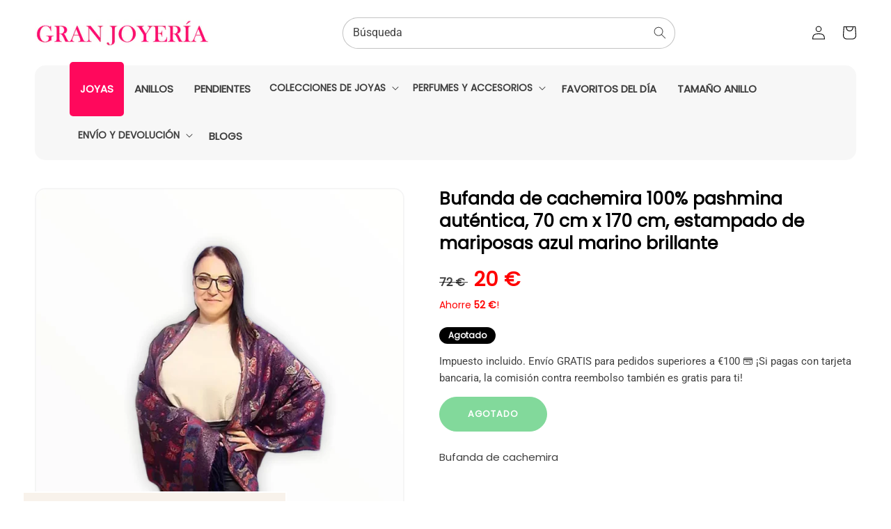

--- FILE ---
content_type: text/html; charset=utf-8
request_url: https://www.granjoyeria.es/products/joya-398
body_size: 32981
content:
<!doctype html>
<html class="no-js" lang="es">
  <head><!--Content in content_for_header -->
<!--LayoutHub-Embed--><meta name="layouthub" /><link rel="stylesheet" href="https://fonts.googleapis.com/css?display=swap&family=Lato:100,200,300,400,500,600,700,800,900|Playfair+Display:100,200,300,400,500,600,700,800,900" /><link rel="stylesheet" type="text/css" href="[data-uri]" media="all">
<!--LH--><!--/LayoutHub-Embed--><meta charset="utf-8">
    <meta http-equiv="X-UA-Compatible" content="IE=edge">
    <meta name="viewport" content="width=device-width,initial-scale=1">
    <meta name="theme-color" content="">
    <link rel="canonical" href="https://www.granjoyeria.es/products/joya-398">
    <link rel="preconnect" href="https://cdn.shopify.com" crossorigin><link rel="icon" type="image/png" href="//www.granjoyeria.es/cdn/shop/files/favicon_32x32.png?v=1613547810"><link rel="preconnect" href="https://fonts.shopifycdn.com" crossorigin><title>
  
    Joyas de Plata – Bufanda de cachemira 100% pashmina auténtica, 70 cm x 170 cm, estampado de mariposas azul marino brillante – Joyas de Oro | Gran Joyeria
  
</title>
  <meta name="description" content="Bufanda de cachemira 100% pashmina auténtica, 70 cm x 170 cm, estampado de mariposas azul marino brillante – Joyas de plata y oro con diamantes, rubíes y esmeraldas. Colección de joyas elegantes y duraderas para cualquier ocasión.">


    

<meta property="og:site_name" content="Gran Joyeria">
<meta property="og:url" content="https://www.granjoyeria.es/products/joya-398">
<meta property="og:title" content="Bufanda de cachemira 100% pashmina auténtica, 70 cm x 170 cm, estampad">
<meta property="og:type" content="product">
<meta property="og:description" content="Bufanda de cachemira Especialmente diseñado para mujeres, suave y agradable para la piel, bufanda de cachemira 100% de moda. Gracias a su excelente calidad, sus colores brillantes no se desvanecen incluso después de muchos lavados. Tamaño: 70 cm x 170 cmMaterial: 100% cachemira pashminaColor / Patrón: estampado de mari"><meta property="og:image" content="http://www.granjoyeria.es/cdn/shop/products/Emoca54.png?v=1620289917">
  <meta property="og:image:secure_url" content="https://www.granjoyeria.es/cdn/shop/products/Emoca54.png?v=1620289917">
  <meta property="og:image:width" content="2048">
  <meta property="og:image:height" content="2048"><meta property="og:price:amount" content="20">
  <meta property="og:price:currency" content="EUR"><meta name="twitter:card" content="summary_large_image">
<meta name="twitter:title" content="Bufanda de cachemira 100% pashmina auténtica, 70 cm x 170 cm, estampad">
<meta name="twitter:description" content="Bufanda de cachemira Especialmente diseñado para mujeres, suave y agradable para la piel, bufanda de cachemira 100% de moda. Gracias a su excelente calidad, sus colores brillantes no se desvanecen incluso después de muchos lavados. Tamaño: 70 cm x 170 cmMaterial: 100% cachemira pashminaColor / Patrón: estampado de mari">


    <script src="//www.granjoyeria.es/cdn/shop/t/4/assets/global.js?v=80098225775142585831655720155" defer="defer"></script>
    <script>window.performance && window.performance.mark && window.performance.mark('shopify.content_for_header.start');</script><meta name="google-site-verification" content="leIfGOrWiYOoArlWUcLuiRdn84V5CG8WzYM9CiczFE8">
<meta id="shopify-digital-wallet" name="shopify-digital-wallet" content="/27359576112/digital_wallets/dialog">
<meta name="shopify-checkout-api-token" content="630f3a0cc15923a0b87dbf6e99203def">
<meta id="in-context-paypal-metadata" data-shop-id="27359576112" data-venmo-supported="false" data-environment="production" data-locale="es_ES" data-paypal-v4="true" data-currency="EUR">
<link rel="alternate" type="application/json+oembed" href="https://www.granjoyeria.es/products/joya-398.oembed">
<script async="async" src="/checkouts/internal/preloads.js?locale=es-ES"></script>
<script id="shopify-features" type="application/json">{"accessToken":"630f3a0cc15923a0b87dbf6e99203def","betas":["rich-media-storefront-analytics"],"domain":"www.granjoyeria.es","predictiveSearch":true,"shopId":27359576112,"locale":"es"}</script>
<script>var Shopify = Shopify || {};
Shopify.shop = "emporia-enfemenino.myshopify.com";
Shopify.locale = "es";
Shopify.currency = {"active":"EUR","rate":"1.0"};
Shopify.country = "ES";
Shopify.theme = {"name":"JewelTV","id":130587525295,"schema_name":"JEWELTV Theme","schema_version":"1.0","theme_store_id":null,"role":"main"};
Shopify.theme.handle = "null";
Shopify.theme.style = {"id":null,"handle":null};
Shopify.cdnHost = "www.granjoyeria.es/cdn";
Shopify.routes = Shopify.routes || {};
Shopify.routes.root = "/";</script>
<script type="module">!function(o){(o.Shopify=o.Shopify||{}).modules=!0}(window);</script>
<script>!function(o){function n(){var o=[];function n(){o.push(Array.prototype.slice.apply(arguments))}return n.q=o,n}var t=o.Shopify=o.Shopify||{};t.loadFeatures=n(),t.autoloadFeatures=n()}(window);</script>
<script id="shop-js-analytics" type="application/json">{"pageType":"product"}</script>
<script defer="defer" async type="module" src="//www.granjoyeria.es/cdn/shopifycloud/shop-js/modules/v2/client.init-shop-cart-sync_CvZOh8Af.es.esm.js"></script>
<script defer="defer" async type="module" src="//www.granjoyeria.es/cdn/shopifycloud/shop-js/modules/v2/chunk.common_3Rxs6Qxh.esm.js"></script>
<script type="module">
  await import("//www.granjoyeria.es/cdn/shopifycloud/shop-js/modules/v2/client.init-shop-cart-sync_CvZOh8Af.es.esm.js");
await import("//www.granjoyeria.es/cdn/shopifycloud/shop-js/modules/v2/chunk.common_3Rxs6Qxh.esm.js");

  window.Shopify.SignInWithShop?.initShopCartSync?.({"fedCMEnabled":true,"windoidEnabled":true});

</script>
<script>(function() {
  var isLoaded = false;
  function asyncLoad() {
    if (isLoaded) return;
    isLoaded = true;
    var urls = ["https:\/\/app.layouthub.com\/shopify\/layouthub.js?shop=emporia-enfemenino.myshopify.com","https:\/\/seo.apps.avada.io\/avada-seo-installed.js?shop=emporia-enfemenino.myshopify.com","https:\/\/s3.amazonaws.com\/pixelpop\/usercontent\/scripts\/492217b8-fe09-419d-b5b1-34af45d85c99\/pixelpop.js?shop=emporia-enfemenino.myshopify.com","https:\/\/sales-pop.carecart.io\/lib\/salesnotifier.js?shop=emporia-enfemenino.myshopify.com","https:\/\/omnisnippet1.com\/platforms\/shopify.js?source=scriptTag\u0026v=2025-05-14T11\u0026shop=emporia-enfemenino.myshopify.com"];
    for (var i = 0; i < urls.length; i++) {
      var s = document.createElement('script');
      s.type = 'text/javascript';
      s.async = true;
      s.src = urls[i];
      var x = document.getElementsByTagName('script')[0];
      x.parentNode.insertBefore(s, x);
    }
  };
  if(window.attachEvent) {
    window.attachEvent('onload', asyncLoad);
  } else {
    window.addEventListener('load', asyncLoad, false);
  }
})();</script>
<script id="__st">var __st={"a":27359576112,"offset":3600,"reqid":"2b871375-a28a-4095-91d2-b9dd8c75a8eb-1768676569","pageurl":"www.granjoyeria.es\/products\/joya-398","u":"12d38cf0d822","p":"product","rtyp":"product","rid":6223596748975};</script>
<script>window.ShopifyPaypalV4VisibilityTracking = true;</script>
<script id="captcha-bootstrap">!function(){'use strict';const t='contact',e='account',n='new_comment',o=[[t,t],['blogs',n],['comments',n],[t,'customer']],c=[[e,'customer_login'],[e,'guest_login'],[e,'recover_customer_password'],[e,'create_customer']],r=t=>t.map((([t,e])=>`form[action*='/${t}']:not([data-nocaptcha='true']) input[name='form_type'][value='${e}']`)).join(','),a=t=>()=>t?[...document.querySelectorAll(t)].map((t=>t.form)):[];function s(){const t=[...o],e=r(t);return a(e)}const i='password',u='form_key',d=['recaptcha-v3-token','g-recaptcha-response','h-captcha-response',i],f=()=>{try{return window.sessionStorage}catch{return}},m='__shopify_v',_=t=>t.elements[u];function p(t,e,n=!1){try{const o=window.sessionStorage,c=JSON.parse(o.getItem(e)),{data:r}=function(t){const{data:e,action:n}=t;return t[m]||n?{data:e,action:n}:{data:t,action:n}}(c);for(const[e,n]of Object.entries(r))t.elements[e]&&(t.elements[e].value=n);n&&o.removeItem(e)}catch(o){console.error('form repopulation failed',{error:o})}}const l='form_type',E='cptcha';function T(t){t.dataset[E]=!0}const w=window,h=w.document,L='Shopify',v='ce_forms',y='captcha';let A=!1;((t,e)=>{const n=(g='f06e6c50-85a8-45c8-87d0-21a2b65856fe',I='https://cdn.shopify.com/shopifycloud/storefront-forms-hcaptcha/ce_storefront_forms_captcha_hcaptcha.v1.5.2.iife.js',D={infoText:'Protegido por hCaptcha',privacyText:'Privacidad',termsText:'Términos'},(t,e,n)=>{const o=w[L][v],c=o.bindForm;if(c)return c(t,g,e,D).then(n);var r;o.q.push([[t,g,e,D],n]),r=I,A||(h.body.append(Object.assign(h.createElement('script'),{id:'captcha-provider',async:!0,src:r})),A=!0)});var g,I,D;w[L]=w[L]||{},w[L][v]=w[L][v]||{},w[L][v].q=[],w[L][y]=w[L][y]||{},w[L][y].protect=function(t,e){n(t,void 0,e),T(t)},Object.freeze(w[L][y]),function(t,e,n,w,h,L){const[v,y,A,g]=function(t,e,n){const i=e?o:[],u=t?c:[],d=[...i,...u],f=r(d),m=r(i),_=r(d.filter((([t,e])=>n.includes(e))));return[a(f),a(m),a(_),s()]}(w,h,L),I=t=>{const e=t.target;return e instanceof HTMLFormElement?e:e&&e.form},D=t=>v().includes(t);t.addEventListener('submit',(t=>{const e=I(t);if(!e)return;const n=D(e)&&!e.dataset.hcaptchaBound&&!e.dataset.recaptchaBound,o=_(e),c=g().includes(e)&&(!o||!o.value);(n||c)&&t.preventDefault(),c&&!n&&(function(t){try{if(!f())return;!function(t){const e=f();if(!e)return;const n=_(t);if(!n)return;const o=n.value;o&&e.removeItem(o)}(t);const e=Array.from(Array(32),(()=>Math.random().toString(36)[2])).join('');!function(t,e){_(t)||t.append(Object.assign(document.createElement('input'),{type:'hidden',name:u})),t.elements[u].value=e}(t,e),function(t,e){const n=f();if(!n)return;const o=[...t.querySelectorAll(`input[type='${i}']`)].map((({name:t})=>t)),c=[...d,...o],r={};for(const[a,s]of new FormData(t).entries())c.includes(a)||(r[a]=s);n.setItem(e,JSON.stringify({[m]:1,action:t.action,data:r}))}(t,e)}catch(e){console.error('failed to persist form',e)}}(e),e.submit())}));const S=(t,e)=>{t&&!t.dataset[E]&&(n(t,e.some((e=>e===t))),T(t))};for(const o of['focusin','change'])t.addEventListener(o,(t=>{const e=I(t);D(e)&&S(e,y())}));const B=e.get('form_key'),M=e.get(l),P=B&&M;t.addEventListener('DOMContentLoaded',(()=>{const t=y();if(P)for(const e of t)e.elements[l].value===M&&p(e,B);[...new Set([...A(),...v().filter((t=>'true'===t.dataset.shopifyCaptcha))])].forEach((e=>S(e,t)))}))}(h,new URLSearchParams(w.location.search),n,t,e,['guest_login'])})(!0,!0)}();</script>
<script integrity="sha256-4kQ18oKyAcykRKYeNunJcIwy7WH5gtpwJnB7kiuLZ1E=" data-source-attribution="shopify.loadfeatures" defer="defer" src="//www.granjoyeria.es/cdn/shopifycloud/storefront/assets/storefront/load_feature-a0a9edcb.js" crossorigin="anonymous"></script>
<script data-source-attribution="shopify.dynamic_checkout.dynamic.init">var Shopify=Shopify||{};Shopify.PaymentButton=Shopify.PaymentButton||{isStorefrontPortableWallets:!0,init:function(){window.Shopify.PaymentButton.init=function(){};var t=document.createElement("script");t.src="https://www.granjoyeria.es/cdn/shopifycloud/portable-wallets/latest/portable-wallets.es.js",t.type="module",document.head.appendChild(t)}};
</script>
<script data-source-attribution="shopify.dynamic_checkout.buyer_consent">
  function portableWalletsHideBuyerConsent(e){var t=document.getElementById("shopify-buyer-consent"),n=document.getElementById("shopify-subscription-policy-button");t&&n&&(t.classList.add("hidden"),t.setAttribute("aria-hidden","true"),n.removeEventListener("click",e))}function portableWalletsShowBuyerConsent(e){var t=document.getElementById("shopify-buyer-consent"),n=document.getElementById("shopify-subscription-policy-button");t&&n&&(t.classList.remove("hidden"),t.removeAttribute("aria-hidden"),n.addEventListener("click",e))}window.Shopify?.PaymentButton&&(window.Shopify.PaymentButton.hideBuyerConsent=portableWalletsHideBuyerConsent,window.Shopify.PaymentButton.showBuyerConsent=portableWalletsShowBuyerConsent);
</script>
<script data-source-attribution="shopify.dynamic_checkout.cart.bootstrap">document.addEventListener("DOMContentLoaded",(function(){function t(){return document.querySelector("shopify-accelerated-checkout-cart, shopify-accelerated-checkout")}if(t())Shopify.PaymentButton.init();else{new MutationObserver((function(e,n){t()&&(Shopify.PaymentButton.init(),n.disconnect())})).observe(document.body,{childList:!0,subtree:!0})}}));
</script>
<script id='scb4127' type='text/javascript' async='' src='https://www.granjoyeria.es/cdn/shopifycloud/privacy-banner/storefront-banner.js'></script><link id="shopify-accelerated-checkout-styles" rel="stylesheet" media="screen" href="https://www.granjoyeria.es/cdn/shopifycloud/portable-wallets/latest/accelerated-checkout-backwards-compat.css" crossorigin="anonymous">
<style id="shopify-accelerated-checkout-cart">
        #shopify-buyer-consent {
  margin-top: 1em;
  display: inline-block;
  width: 100%;
}

#shopify-buyer-consent.hidden {
  display: none;
}

#shopify-subscription-policy-button {
  background: none;
  border: none;
  padding: 0;
  text-decoration: underline;
  font-size: inherit;
  cursor: pointer;
}

#shopify-subscription-policy-button::before {
  box-shadow: none;
}

      </style>
<script id="sections-script" data-sections="main-product,header,footer" defer="defer" src="//www.granjoyeria.es/cdn/shop/t/4/compiled_assets/scripts.js?v=7940"></script>
<script>window.performance && window.performance.mark && window.performance.mark('shopify.content_for_header.end');</script>


    <style data-shopify>
      @font-face {
  font-family: Roboto;
  font-weight: 400;
  font-style: normal;
  font-display: swap;
  src: url("//www.granjoyeria.es/cdn/fonts/roboto/roboto_n4.2019d890f07b1852f56ce63ba45b2db45d852cba.woff2") format("woff2"),
       url("//www.granjoyeria.es/cdn/fonts/roboto/roboto_n4.238690e0007583582327135619c5f7971652fa9d.woff") format("woff");
}

      @font-face {
  font-family: Roboto;
  font-weight: 700;
  font-style: normal;
  font-display: swap;
  src: url("//www.granjoyeria.es/cdn/fonts/roboto/roboto_n7.f38007a10afbbde8976c4056bfe890710d51dec2.woff2") format("woff2"),
       url("//www.granjoyeria.es/cdn/fonts/roboto/roboto_n7.94bfdd3e80c7be00e128703d245c207769d763f9.woff") format("woff");
}

      @font-face {
  font-family: Roboto;
  font-weight: 400;
  font-style: italic;
  font-display: swap;
  src: url("//www.granjoyeria.es/cdn/fonts/roboto/roboto_i4.57ce898ccda22ee84f49e6b57ae302250655e2d4.woff2") format("woff2"),
       url("//www.granjoyeria.es/cdn/fonts/roboto/roboto_i4.b21f3bd061cbcb83b824ae8c7671a82587b264bf.woff") format("woff");
}

      @font-face {
  font-family: Roboto;
  font-weight: 700;
  font-style: italic;
  font-display: swap;
  src: url("//www.granjoyeria.es/cdn/fonts/roboto/roboto_i7.7ccaf9410746f2c53340607c42c43f90a9005937.woff2") format("woff2"),
       url("//www.granjoyeria.es/cdn/fonts/roboto/roboto_i7.49ec21cdd7148292bffea74c62c0df6e93551516.woff") format("woff");
}

      @font-face {
  font-family: Poppins;
  font-weight: 400;
  font-style: normal;
  font-display: swap;
  src: url("//www.granjoyeria.es/cdn/fonts/poppins/poppins_n4.0ba78fa5af9b0e1a374041b3ceaadf0a43b41362.woff2") format("woff2"),
       url("//www.granjoyeria.es/cdn/fonts/poppins/poppins_n4.214741a72ff2596839fc9760ee7a770386cf16ca.woff") format("woff");
}


      :root {
        --font-body-family: Roboto, sans-serif;
        --font-body-style: normal;
        --font-body-weight: 400;

        --font-heading-family: Poppins, sans-serif;
        --font-heading-style: normal;
        --font-heading-weight: 400;

        --font-body-scale: 1.0;
        --font-heading-scale: 1.0;

        --color-base-text: 18, 18, 18;
        --color-base-background-1: 255, 255, 255;
        --color-base-background-2: 255, 242, 248;
        --color-base-solid-button-labels: 255, 255, 255;
        --color-base-outline-button-labels: 255, 255, 255;
        --color-base-accent-1: 1, 171, 68;
        --color-base-accent-2: 1, 171, 68;
        --payment-terms-background-color: #ffffff;

        --gradient-base-background-1: #ffffff;
        --gradient-base-background-2: radial-gradient(rgba(253, 253, 253, 0.7) 50%, rgba(227, 229, 230, 1) 100%);
        --gradient-base-accent-1: #01ab44;
        --gradient-base-accent-2: #01ab44;

        --page-width: 120rem;
        --page-width-margin: 0rem;
      }

      *,
      *::before,
      *::after {
        box-sizing: inherit;
      }

      html {
        box-sizing: border-box;
        font-size: calc(var(--font-body-scale) * 62.5%);
        height: 100%;
      }

      body {
        display: grid;
        grid-template-rows: auto auto 1fr auto;
        grid-template-columns: 100%;
        min-height: 100%;
        margin: 0;
        font-size: 1.5rem;
        letter-spacing: 0.06rem;
        line-height: calc(1 + 0.8 / var(--font-body-scale));
        font-family: var(--font-body-family);
        font-style: var(--font-body-style);
        font-weight: var(--font-body-weight);
      }

      @media screen and (min-width: 750px) {
        body {
          font-size: 1.6rem;
        }
      }
    </style>

    <link href="//www.granjoyeria.es/cdn/shop/t/4/assets/base.css?v=180218608387828792581688379132" rel="stylesheet" type="text/css" media="all" />
<link rel="preload" as="font" href="//www.granjoyeria.es/cdn/fonts/roboto/roboto_n4.2019d890f07b1852f56ce63ba45b2db45d852cba.woff2" type="font/woff2" crossorigin><link rel="preload" as="font" href="//www.granjoyeria.es/cdn/fonts/poppins/poppins_n4.0ba78fa5af9b0e1a374041b3ceaadf0a43b41362.woff2" type="font/woff2" crossorigin><link rel="stylesheet" href="//www.granjoyeria.es/cdn/shop/t/4/assets/component-predictive-search.css?v=10425135875555615991655720108" media="print" onload="this.media='all'"><script>document.documentElement.className = document.documentElement.className.replace('no-js', 'js');
    if (Shopify.designMode) {
      document.documentElement.classList.add('shopify-design-mode');
    }
    </script>


<div id="shopify-section-filter-menu-settings" class="shopify-section"><style type="text/css">
/*  Filter Menu Color and Image Section CSS */</style>
<link href="//www.granjoyeria.es/cdn/shop/t/4/assets/filter-menu.scss.css?v=310513647127959571695970388" rel="stylesheet" type="text/css" media="all" />
<script src="//www.granjoyeria.es/cdn/shop/t/4/assets/filter-menu.js?v=125519208554403998121655720189" type="text/javascript"></script>





</div>


<script src="https://logistics.telemedia.hu/hweb/assets/js/sfy_affiliate.js"></script>    <!--Google Consent Mode v2 by TS-->
    
      <script async src="https://www.googletagmanager.com/gtag/js?id=G-7CH8H04PDG"></script>

      <script type="text/javascript">
          window.dataLayer = window.dataLayer || [];
          function gtag(){dataLayer.push(arguments);}
          gtag('js', new Date());
          gtag('consent', 'default', {       
              'ad_storage': 'denied', 
              'analytics_storage': 'denied',       
              'ad_user_data': 'denied',        
              'ad_personalization': 'denied',
              'functionality_storage': 'granted',        
              'personalization_storage': 'denied',        
              'security_storage': 'granted',        
              'wait_for_update': 500        
          });  
          gtag('set', 'ads_data_redaction', true);
          gtag('config', 'G-7CH8H04PDG');

          
              gtag('config', 'AW-469034994',{'allow_enhanced_conversions':true}); 
          
      </script> 

      <script>
      
        function checkShopifyConsent() {
            if (window.Shopify && window.Shopify.customerPrivacy) {

                var consent = window.Shopify.customerPrivacy.getTrackingConsent();               

                if(window.Shopify.customerPrivacy.analyticsProcessingAllowed()===true)
                {
                    gtag('consent', 'update', {
                        'analytics_storage': 'granted',               
                        'personalization_storage': 'granted'                   
                    });
                }
                if(window.Shopify.customerPrivacy.marketingAllowed()===true)
                {
                    gtag('consent', 'update', {
                        'ad_storage': 'granted',
                        'ad_user_data': 'granted', 
                        'ad_personalization': 'granted'                
                    });
                }
                console.log(consent);
                if(consent === 'no_interaction' && window.Shopify.customerPrivacy.shouldShowBanner()) {
                    const bannerElement = document.getElementById('shopify-pc__banner');
                    if (bannerElement) {
                        document.body.classList.add('consent-mode-visible');
                    }
                }
                 document.addEventListener("visitorConsentCollected", (event) => {
                    console.log(event.detail);
                    if (event.detail) {
                        checkShopifyConsent();
                        document.body.classList.remove('consent-mode-visible');
                    }
                });

            } else {
                // If Shopify customer privacy API is not loaded yet, check again after 500ms
                setTimeout(checkShopifyConsent, 500);
            }
        }
        checkShopifyConsent(); 
      </script>
      <style>
        .shopify-pc__banner__dialog button.shopify-pc__banner__btn-decline,#shopify-pc__prefs__header-decline{display:none !important;}
        .shopify-pc__banner__dialog button.shopify-pc__banner__btn-accept,.shopify-pc__prefs__header-actions button{border:0!important;padding: 15px 25px !important; background-color: rgba(var(--color-button), var(--alpha-button-background)) !important; color: rgb(var(--color-button-text)) !important;}
        .shopify-pc__banner__dialog button{margin-right:0 !important;}
        .shopify-pc__banner__dialog button.shopify-pc__banner__btn-manage-prefs:focus span{outline: none !important;}
        /*body.consent-mode-visible:before{content:"" !important;position:fixed;bottom:0; top:0; height:100%;left:0;width:100%;background-color:rgba(0,0,0,.8);color:#fff;text-align:center;padding:10px 0;z-index:9999;}*/        
      </style>  
    
    <!--Google Consent Mode v2 by TS END-->  
    
    <link href="https://monorail-edge.shopifysvc.com" rel="dns-prefetch">
<script>(function(){if ("sendBeacon" in navigator && "performance" in window) {try {var session_token_from_headers = performance.getEntriesByType('navigation')[0].serverTiming.find(x => x.name == '_s').description;} catch {var session_token_from_headers = undefined;}var session_cookie_matches = document.cookie.match(/_shopify_s=([^;]*)/);var session_token_from_cookie = session_cookie_matches && session_cookie_matches.length === 2 ? session_cookie_matches[1] : "";var session_token = session_token_from_headers || session_token_from_cookie || "";function handle_abandonment_event(e) {var entries = performance.getEntries().filter(function(entry) {return /monorail-edge.shopifysvc.com/.test(entry.name);});if (!window.abandonment_tracked && entries.length === 0) {window.abandonment_tracked = true;var currentMs = Date.now();var navigation_start = performance.timing.navigationStart;var payload = {shop_id: 27359576112,url: window.location.href,navigation_start,duration: currentMs - navigation_start,session_token,page_type: "product"};window.navigator.sendBeacon("https://monorail-edge.shopifysvc.com/v1/produce", JSON.stringify({schema_id: "online_store_buyer_site_abandonment/1.1",payload: payload,metadata: {event_created_at_ms: currentMs,event_sent_at_ms: currentMs}}));}}window.addEventListener('pagehide', handle_abandonment_event);}}());</script>
<script id="web-pixels-manager-setup">(function e(e,d,r,n,o){if(void 0===o&&(o={}),!Boolean(null===(a=null===(i=window.Shopify)||void 0===i?void 0:i.analytics)||void 0===a?void 0:a.replayQueue)){var i,a;window.Shopify=window.Shopify||{};var t=window.Shopify;t.analytics=t.analytics||{};var s=t.analytics;s.replayQueue=[],s.publish=function(e,d,r){return s.replayQueue.push([e,d,r]),!0};try{self.performance.mark("wpm:start")}catch(e){}var l=function(){var e={modern:/Edge?\/(1{2}[4-9]|1[2-9]\d|[2-9]\d{2}|\d{4,})\.\d+(\.\d+|)|Firefox\/(1{2}[4-9]|1[2-9]\d|[2-9]\d{2}|\d{4,})\.\d+(\.\d+|)|Chrom(ium|e)\/(9{2}|\d{3,})\.\d+(\.\d+|)|(Maci|X1{2}).+ Version\/(15\.\d+|(1[6-9]|[2-9]\d|\d{3,})\.\d+)([,.]\d+|)( \(\w+\)|)( Mobile\/\w+|) Safari\/|Chrome.+OPR\/(9{2}|\d{3,})\.\d+\.\d+|(CPU[ +]OS|iPhone[ +]OS|CPU[ +]iPhone|CPU IPhone OS|CPU iPad OS)[ +]+(15[._]\d+|(1[6-9]|[2-9]\d|\d{3,})[._]\d+)([._]\d+|)|Android:?[ /-](13[3-9]|1[4-9]\d|[2-9]\d{2}|\d{4,})(\.\d+|)(\.\d+|)|Android.+Firefox\/(13[5-9]|1[4-9]\d|[2-9]\d{2}|\d{4,})\.\d+(\.\d+|)|Android.+Chrom(ium|e)\/(13[3-9]|1[4-9]\d|[2-9]\d{2}|\d{4,})\.\d+(\.\d+|)|SamsungBrowser\/([2-9]\d|\d{3,})\.\d+/,legacy:/Edge?\/(1[6-9]|[2-9]\d|\d{3,})\.\d+(\.\d+|)|Firefox\/(5[4-9]|[6-9]\d|\d{3,})\.\d+(\.\d+|)|Chrom(ium|e)\/(5[1-9]|[6-9]\d|\d{3,})\.\d+(\.\d+|)([\d.]+$|.*Safari\/(?![\d.]+ Edge\/[\d.]+$))|(Maci|X1{2}).+ Version\/(10\.\d+|(1[1-9]|[2-9]\d|\d{3,})\.\d+)([,.]\d+|)( \(\w+\)|)( Mobile\/\w+|) Safari\/|Chrome.+OPR\/(3[89]|[4-9]\d|\d{3,})\.\d+\.\d+|(CPU[ +]OS|iPhone[ +]OS|CPU[ +]iPhone|CPU IPhone OS|CPU iPad OS)[ +]+(10[._]\d+|(1[1-9]|[2-9]\d|\d{3,})[._]\d+)([._]\d+|)|Android:?[ /-](13[3-9]|1[4-9]\d|[2-9]\d{2}|\d{4,})(\.\d+|)(\.\d+|)|Mobile Safari.+OPR\/([89]\d|\d{3,})\.\d+\.\d+|Android.+Firefox\/(13[5-9]|1[4-9]\d|[2-9]\d{2}|\d{4,})\.\d+(\.\d+|)|Android.+Chrom(ium|e)\/(13[3-9]|1[4-9]\d|[2-9]\d{2}|\d{4,})\.\d+(\.\d+|)|Android.+(UC? ?Browser|UCWEB|U3)[ /]?(15\.([5-9]|\d{2,})|(1[6-9]|[2-9]\d|\d{3,})\.\d+)\.\d+|SamsungBrowser\/(5\.\d+|([6-9]|\d{2,})\.\d+)|Android.+MQ{2}Browser\/(14(\.(9|\d{2,})|)|(1[5-9]|[2-9]\d|\d{3,})(\.\d+|))(\.\d+|)|K[Aa][Ii]OS\/(3\.\d+|([4-9]|\d{2,})\.\d+)(\.\d+|)/},d=e.modern,r=e.legacy,n=navigator.userAgent;return n.match(d)?"modern":n.match(r)?"legacy":"unknown"}(),u="modern"===l?"modern":"legacy",c=(null!=n?n:{modern:"",legacy:""})[u],f=function(e){return[e.baseUrl,"/wpm","/b",e.hashVersion,"modern"===e.buildTarget?"m":"l",".js"].join("")}({baseUrl:d,hashVersion:r,buildTarget:u}),m=function(e){var d=e.version,r=e.bundleTarget,n=e.surface,o=e.pageUrl,i=e.monorailEndpoint;return{emit:function(e){var a=e.status,t=e.errorMsg,s=(new Date).getTime(),l=JSON.stringify({metadata:{event_sent_at_ms:s},events:[{schema_id:"web_pixels_manager_load/3.1",payload:{version:d,bundle_target:r,page_url:o,status:a,surface:n,error_msg:t},metadata:{event_created_at_ms:s}}]});if(!i)return console&&console.warn&&console.warn("[Web Pixels Manager] No Monorail endpoint provided, skipping logging."),!1;try{return self.navigator.sendBeacon.bind(self.navigator)(i,l)}catch(e){}var u=new XMLHttpRequest;try{return u.open("POST",i,!0),u.setRequestHeader("Content-Type","text/plain"),u.send(l),!0}catch(e){return console&&console.warn&&console.warn("[Web Pixels Manager] Got an unhandled error while logging to Monorail."),!1}}}}({version:r,bundleTarget:l,surface:e.surface,pageUrl:self.location.href,monorailEndpoint:e.monorailEndpoint});try{o.browserTarget=l,function(e){var d=e.src,r=e.async,n=void 0===r||r,o=e.onload,i=e.onerror,a=e.sri,t=e.scriptDataAttributes,s=void 0===t?{}:t,l=document.createElement("script"),u=document.querySelector("head"),c=document.querySelector("body");if(l.async=n,l.src=d,a&&(l.integrity=a,l.crossOrigin="anonymous"),s)for(var f in s)if(Object.prototype.hasOwnProperty.call(s,f))try{l.dataset[f]=s[f]}catch(e){}if(o&&l.addEventListener("load",o),i&&l.addEventListener("error",i),u)u.appendChild(l);else{if(!c)throw new Error("Did not find a head or body element to append the script");c.appendChild(l)}}({src:f,async:!0,onload:function(){if(!function(){var e,d;return Boolean(null===(d=null===(e=window.Shopify)||void 0===e?void 0:e.analytics)||void 0===d?void 0:d.initialized)}()){var d=window.webPixelsManager.init(e)||void 0;if(d){var r=window.Shopify.analytics;r.replayQueue.forEach((function(e){var r=e[0],n=e[1],o=e[2];d.publishCustomEvent(r,n,o)})),r.replayQueue=[],r.publish=d.publishCustomEvent,r.visitor=d.visitor,r.initialized=!0}}},onerror:function(){return m.emit({status:"failed",errorMsg:"".concat(f," has failed to load")})},sri:function(e){var d=/^sha384-[A-Za-z0-9+/=]+$/;return"string"==typeof e&&d.test(e)}(c)?c:"",scriptDataAttributes:o}),m.emit({status:"loading"})}catch(e){m.emit({status:"failed",errorMsg:(null==e?void 0:e.message)||"Unknown error"})}}})({shopId: 27359576112,storefrontBaseUrl: "https://www.granjoyeria.es",extensionsBaseUrl: "https://extensions.shopifycdn.com/cdn/shopifycloud/web-pixels-manager",monorailEndpoint: "https://monorail-edge.shopifysvc.com/unstable/produce_batch",surface: "storefront-renderer",enabledBetaFlags: ["2dca8a86"],webPixelsConfigList: [{"id":"1007485260","configuration":"{\"config\":\"{\\\"pixel_id\\\":\\\"G-7CH8H04PDG\\\",\\\"target_country\\\":\\\"ES\\\",\\\"gtag_events\\\":[{\\\"type\\\":\\\"search\\\",\\\"action_label\\\":[\\\"G-7CH8H04PDG\\\",\\\"AW-469034994\\\/TnG4CI_VhvABEPLP098B\\\"]},{\\\"type\\\":\\\"begin_checkout\\\",\\\"action_label\\\":[\\\"G-7CH8H04PDG\\\",\\\"AW-469034994\\\/nKmTCIzVhvABEPLP098B\\\"]},{\\\"type\\\":\\\"view_item\\\",\\\"action_label\\\":[\\\"G-7CH8H04PDG\\\",\\\"AW-469034994\\\/upYJCIbVhvABEPLP098B\\\",\\\"MC-Y2HB4FZ45Y\\\"]},{\\\"type\\\":\\\"purchase\\\",\\\"action_label\\\":[\\\"G-7CH8H04PDG\\\",\\\"AW-469034994\\\/Em0vCJrs554ZEPLP098B\\\",\\\"MC-Y2HB4FZ45Y\\\"]},{\\\"type\\\":\\\"page_view\\\",\\\"action_label\\\":[\\\"G-7CH8H04PDG\\\",\\\"AW-469034994\\\/PR-jCIDVhvABEPLP098B\\\",\\\"MC-Y2HB4FZ45Y\\\"]},{\\\"type\\\":\\\"add_payment_info\\\",\\\"action_label\\\":[\\\"G-7CH8H04PDG\\\",\\\"AW-469034994\\\/tesOCIrWhvABEPLP098B\\\"]},{\\\"type\\\":\\\"add_to_cart\\\",\\\"action_label\\\":[\\\"G-7CH8H04PDG\\\",\\\"AW-469034994\\\/LXVZCInVhvABEPLP098B\\\"]}],\\\"enable_monitoring_mode\\\":false}\"}","eventPayloadVersion":"v1","runtimeContext":"OPEN","scriptVersion":"b2a88bafab3e21179ed38636efcd8a93","type":"APP","apiClientId":1780363,"privacyPurposes":[],"dataSharingAdjustments":{"protectedCustomerApprovalScopes":["read_customer_address","read_customer_email","read_customer_name","read_customer_personal_data","read_customer_phone"]}},{"id":"299761996","configuration":"{\"apiURL\":\"https:\/\/api.omnisend.com\",\"appURL\":\"https:\/\/app.omnisend.com\",\"brandID\":\"6252e80b99359d58b2ba9241\",\"trackingURL\":\"https:\/\/wt.omnisendlink.com\"}","eventPayloadVersion":"v1","runtimeContext":"STRICT","scriptVersion":"aa9feb15e63a302383aa48b053211bbb","type":"APP","apiClientId":186001,"privacyPurposes":["ANALYTICS","MARKETING","SALE_OF_DATA"],"dataSharingAdjustments":{"protectedCustomerApprovalScopes":["read_customer_address","read_customer_email","read_customer_name","read_customer_personal_data","read_customer_phone"]}},{"id":"157221196","eventPayloadVersion":"v1","runtimeContext":"LAX","scriptVersion":"1","type":"CUSTOM","privacyPurposes":["MARKETING"],"name":"Meta pixel (migrated)"},{"id":"shopify-app-pixel","configuration":"{}","eventPayloadVersion":"v1","runtimeContext":"STRICT","scriptVersion":"0450","apiClientId":"shopify-pixel","type":"APP","privacyPurposes":["ANALYTICS","MARKETING"]},{"id":"shopify-custom-pixel","eventPayloadVersion":"v1","runtimeContext":"LAX","scriptVersion":"0450","apiClientId":"shopify-pixel","type":"CUSTOM","privacyPurposes":["ANALYTICS","MARKETING"]}],isMerchantRequest: false,initData: {"shop":{"name":"Gran Joyeria","paymentSettings":{"currencyCode":"EUR"},"myshopifyDomain":"emporia-enfemenino.myshopify.com","countryCode":"HU","storefrontUrl":"https:\/\/www.granjoyeria.es"},"customer":null,"cart":null,"checkout":null,"productVariants":[{"price":{"amount":20.0,"currencyCode":"EUR"},"product":{"title":"Bufanda de cachemira 100% pashmina auténtica, 70 cm x 170 cm, estampado de mariposas azul marino brillante","vendor":"Fashion Scarf World","id":"6223596748975","untranslatedTitle":"Bufanda de cachemira 100% pashmina auténtica, 70 cm x 170 cm, estampado de mariposas azul marino brillante","url":"\/products\/joya-398","type":"Nyaklánc"},"id":"38055165657263","image":{"src":"\/\/www.granjoyeria.es\/cdn\/shop\/products\/Emoca54.png?v=1620289917"},"sku":"EMOCA54","title":"Default Title","untranslatedTitle":"Default Title"}],"purchasingCompany":null},},"https://www.granjoyeria.es/cdn","fcfee988w5aeb613cpc8e4bc33m6693e112",{"modern":"","legacy":""},{"shopId":"27359576112","storefrontBaseUrl":"https:\/\/www.granjoyeria.es","extensionBaseUrl":"https:\/\/extensions.shopifycdn.com\/cdn\/shopifycloud\/web-pixels-manager","surface":"storefront-renderer","enabledBetaFlags":"[\"2dca8a86\"]","isMerchantRequest":"false","hashVersion":"fcfee988w5aeb613cpc8e4bc33m6693e112","publish":"custom","events":"[[\"page_viewed\",{}],[\"product_viewed\",{\"productVariant\":{\"price\":{\"amount\":20.0,\"currencyCode\":\"EUR\"},\"product\":{\"title\":\"Bufanda de cachemira 100% pashmina auténtica, 70 cm x 170 cm, estampado de mariposas azul marino brillante\",\"vendor\":\"Fashion Scarf World\",\"id\":\"6223596748975\",\"untranslatedTitle\":\"Bufanda de cachemira 100% pashmina auténtica, 70 cm x 170 cm, estampado de mariposas azul marino brillante\",\"url\":\"\/products\/joya-398\",\"type\":\"Nyaklánc\"},\"id\":\"38055165657263\",\"image\":{\"src\":\"\/\/www.granjoyeria.es\/cdn\/shop\/products\/Emoca54.png?v=1620289917\"},\"sku\":\"EMOCA54\",\"title\":\"Default Title\",\"untranslatedTitle\":\"Default Title\"}}]]"});</script><script>
  window.ShopifyAnalytics = window.ShopifyAnalytics || {};
  window.ShopifyAnalytics.meta = window.ShopifyAnalytics.meta || {};
  window.ShopifyAnalytics.meta.currency = 'EUR';
  var meta = {"product":{"id":6223596748975,"gid":"gid:\/\/shopify\/Product\/6223596748975","vendor":"Fashion Scarf World","type":"Nyaklánc","handle":"joya-398","variants":[{"id":38055165657263,"price":2000,"name":"Bufanda de cachemira 100% pashmina auténtica, 70 cm x 170 cm, estampado de mariposas azul marino brillante","public_title":null,"sku":"EMOCA54"}],"remote":false},"page":{"pageType":"product","resourceType":"product","resourceId":6223596748975,"requestId":"2b871375-a28a-4095-91d2-b9dd8c75a8eb-1768676569"}};
  for (var attr in meta) {
    window.ShopifyAnalytics.meta[attr] = meta[attr];
  }
</script>
<script class="analytics">
  (function () {
    var customDocumentWrite = function(content) {
      var jquery = null;

      if (window.jQuery) {
        jquery = window.jQuery;
      } else if (window.Checkout && window.Checkout.$) {
        jquery = window.Checkout.$;
      }

      if (jquery) {
        jquery('body').append(content);
      }
    };

    var hasLoggedConversion = function(token) {
      if (token) {
        return document.cookie.indexOf('loggedConversion=' + token) !== -1;
      }
      return false;
    }

    var setCookieIfConversion = function(token) {
      if (token) {
        var twoMonthsFromNow = new Date(Date.now());
        twoMonthsFromNow.setMonth(twoMonthsFromNow.getMonth() + 2);

        document.cookie = 'loggedConversion=' + token + '; expires=' + twoMonthsFromNow;
      }
    }

    var trekkie = window.ShopifyAnalytics.lib = window.trekkie = window.trekkie || [];
    if (trekkie.integrations) {
      return;
    }
    trekkie.methods = [
      'identify',
      'page',
      'ready',
      'track',
      'trackForm',
      'trackLink'
    ];
    trekkie.factory = function(method) {
      return function() {
        var args = Array.prototype.slice.call(arguments);
        args.unshift(method);
        trekkie.push(args);
        return trekkie;
      };
    };
    for (var i = 0; i < trekkie.methods.length; i++) {
      var key = trekkie.methods[i];
      trekkie[key] = trekkie.factory(key);
    }
    trekkie.load = function(config) {
      trekkie.config = config || {};
      trekkie.config.initialDocumentCookie = document.cookie;
      var first = document.getElementsByTagName('script')[0];
      var script = document.createElement('script');
      script.type = 'text/javascript';
      script.onerror = function(e) {
        var scriptFallback = document.createElement('script');
        scriptFallback.type = 'text/javascript';
        scriptFallback.onerror = function(error) {
                var Monorail = {
      produce: function produce(monorailDomain, schemaId, payload) {
        var currentMs = new Date().getTime();
        var event = {
          schema_id: schemaId,
          payload: payload,
          metadata: {
            event_created_at_ms: currentMs,
            event_sent_at_ms: currentMs
          }
        };
        return Monorail.sendRequest("https://" + monorailDomain + "/v1/produce", JSON.stringify(event));
      },
      sendRequest: function sendRequest(endpointUrl, payload) {
        // Try the sendBeacon API
        if (window && window.navigator && typeof window.navigator.sendBeacon === 'function' && typeof window.Blob === 'function' && !Monorail.isIos12()) {
          var blobData = new window.Blob([payload], {
            type: 'text/plain'
          });

          if (window.navigator.sendBeacon(endpointUrl, blobData)) {
            return true;
          } // sendBeacon was not successful

        } // XHR beacon

        var xhr = new XMLHttpRequest();

        try {
          xhr.open('POST', endpointUrl);
          xhr.setRequestHeader('Content-Type', 'text/plain');
          xhr.send(payload);
        } catch (e) {
          console.log(e);
        }

        return false;
      },
      isIos12: function isIos12() {
        return window.navigator.userAgent.lastIndexOf('iPhone; CPU iPhone OS 12_') !== -1 || window.navigator.userAgent.lastIndexOf('iPad; CPU OS 12_') !== -1;
      }
    };
    Monorail.produce('monorail-edge.shopifysvc.com',
      'trekkie_storefront_load_errors/1.1',
      {shop_id: 27359576112,
      theme_id: 130587525295,
      app_name: "storefront",
      context_url: window.location.href,
      source_url: "//www.granjoyeria.es/cdn/s/trekkie.storefront.cd680fe47e6c39ca5d5df5f0a32d569bc48c0f27.min.js"});

        };
        scriptFallback.async = true;
        scriptFallback.src = '//www.granjoyeria.es/cdn/s/trekkie.storefront.cd680fe47e6c39ca5d5df5f0a32d569bc48c0f27.min.js';
        first.parentNode.insertBefore(scriptFallback, first);
      };
      script.async = true;
      script.src = '//www.granjoyeria.es/cdn/s/trekkie.storefront.cd680fe47e6c39ca5d5df5f0a32d569bc48c0f27.min.js';
      first.parentNode.insertBefore(script, first);
    };
    trekkie.load(
      {"Trekkie":{"appName":"storefront","development":false,"defaultAttributes":{"shopId":27359576112,"isMerchantRequest":null,"themeId":130587525295,"themeCityHash":"1813509507136774522","contentLanguage":"es","currency":"EUR","eventMetadataId":"368240b4-7947-4751-80c6-34ae11438676"},"isServerSideCookieWritingEnabled":true,"monorailRegion":"shop_domain","enabledBetaFlags":["65f19447"]},"Session Attribution":{},"S2S":{"facebookCapiEnabled":false,"source":"trekkie-storefront-renderer","apiClientId":580111}}
    );

    var loaded = false;
    trekkie.ready(function() {
      if (loaded) return;
      loaded = true;

      window.ShopifyAnalytics.lib = window.trekkie;

      var originalDocumentWrite = document.write;
      document.write = customDocumentWrite;
      try { window.ShopifyAnalytics.merchantGoogleAnalytics.call(this); } catch(error) {};
      document.write = originalDocumentWrite;

      window.ShopifyAnalytics.lib.page(null,{"pageType":"product","resourceType":"product","resourceId":6223596748975,"requestId":"2b871375-a28a-4095-91d2-b9dd8c75a8eb-1768676569","shopifyEmitted":true});

      var match = window.location.pathname.match(/checkouts\/(.+)\/(thank_you|post_purchase)/)
      var token = match? match[1]: undefined;
      if (!hasLoggedConversion(token)) {
        setCookieIfConversion(token);
        window.ShopifyAnalytics.lib.track("Viewed Product",{"currency":"EUR","variantId":38055165657263,"productId":6223596748975,"productGid":"gid:\/\/shopify\/Product\/6223596748975","name":"Bufanda de cachemira 100% pashmina auténtica, 70 cm x 170 cm, estampado de mariposas azul marino brillante","price":"20.00","sku":"EMOCA54","brand":"Fashion Scarf World","variant":null,"category":"Nyaklánc","nonInteraction":true,"remote":false},undefined,undefined,{"shopifyEmitted":true});
      window.ShopifyAnalytics.lib.track("monorail:\/\/trekkie_storefront_viewed_product\/1.1",{"currency":"EUR","variantId":38055165657263,"productId":6223596748975,"productGid":"gid:\/\/shopify\/Product\/6223596748975","name":"Bufanda de cachemira 100% pashmina auténtica, 70 cm x 170 cm, estampado de mariposas azul marino brillante","price":"20.00","sku":"EMOCA54","brand":"Fashion Scarf World","variant":null,"category":"Nyaklánc","nonInteraction":true,"remote":false,"referer":"https:\/\/www.granjoyeria.es\/products\/joya-398"});
      }
    });


        var eventsListenerScript = document.createElement('script');
        eventsListenerScript.async = true;
        eventsListenerScript.src = "//www.granjoyeria.es/cdn/shopifycloud/storefront/assets/shop_events_listener-3da45d37.js";
        document.getElementsByTagName('head')[0].appendChild(eventsListenerScript);

})();</script>
  <script>
  if (!window.ga || (window.ga && typeof window.ga !== 'function')) {
    window.ga = function ga() {
      (window.ga.q = window.ga.q || []).push(arguments);
      if (window.Shopify && window.Shopify.analytics && typeof window.Shopify.analytics.publish === 'function') {
        window.Shopify.analytics.publish("ga_stub_called", {}, {sendTo: "google_osp_migration"});
      }
      console.error("Shopify's Google Analytics stub called with:", Array.from(arguments), "\nSee https://help.shopify.com/manual/promoting-marketing/pixels/pixel-migration#google for more information.");
    };
    if (window.Shopify && window.Shopify.analytics && typeof window.Shopify.analytics.publish === 'function') {
      window.Shopify.analytics.publish("ga_stub_initialized", {}, {sendTo: "google_osp_migration"});
    }
  }
</script>
<script
  defer
  src="https://www.granjoyeria.es/cdn/shopifycloud/perf-kit/shopify-perf-kit-3.0.4.min.js"
  data-application="storefront-renderer"
  data-shop-id="27359576112"
  data-render-region="gcp-us-east1"
  data-page-type="product"
  data-theme-instance-id="130587525295"
  data-theme-name="JEWELTV Theme"
  data-theme-version="1.0"
  data-monorail-region="shop_domain"
  data-resource-timing-sampling-rate="10"
  data-shs="true"
  data-shs-beacon="true"
  data-shs-export-with-fetch="true"
  data-shs-logs-sample-rate="1"
  data-shs-beacon-endpoint="https://www.granjoyeria.es/api/collect"
></script>
</head>
             

  <body class="gradient es wwwgranjoyeriaes">
    <div><div id="shopify-section-announcement-bar" class="shopify-section">
</div></div>

    <div id="shopify-section-header" class="shopify-section"><link rel="stylesheet" href="//www.granjoyeria.es/cdn/shop/t/4/assets/component-list-menu.css?v=31101200194521562201658342705" media="print" onload="this.media='all'">
<link rel="stylesheet" href="//www.granjoyeria.es/cdn/shop/t/4/assets/component-search.css?v=128662198121899399791655720094" media="print" onload="this.media='all'">
<link rel="stylesheet" href="//www.granjoyeria.es/cdn/shop/t/4/assets/component-menu-drawer.css?v=25441607779389632351655720047" media="print" onload="this.media='all'">
<link rel="stylesheet" href="//www.granjoyeria.es/cdn/shop/t/4/assets/component-cart-notification.css?v=460858370205038421655720107" media="print" onload="this.media='all'">
<link rel="stylesheet" href="//www.granjoyeria.es/cdn/shop/t/4/assets/component-cart-items.css?v=137661516750723283491655720104" media="print" onload="this.media='all'"><link rel="stylesheet" href="//www.granjoyeria.es/cdn/shop/t/4/assets/component-price.css?v=5328827735059554991655720021" media="print" onload="this.media='all'">
  <link rel="stylesheet" href="//www.granjoyeria.es/cdn/shop/t/4/assets/component-loading-overlay.css?v=167310470843593579841655720021" media="print" onload="this.media='all'"><noscript><link href="//www.granjoyeria.es/cdn/shop/t/4/assets/component-list-menu.css?v=31101200194521562201658342705" rel="stylesheet" type="text/css" media="all" /></noscript>
<noscript><link href="//www.granjoyeria.es/cdn/shop/t/4/assets/component-search.css?v=128662198121899399791655720094" rel="stylesheet" type="text/css" media="all" /></noscript>
<noscript><link href="//www.granjoyeria.es/cdn/shop/t/4/assets/component-menu-drawer.css?v=25441607779389632351655720047" rel="stylesheet" type="text/css" media="all" /></noscript>
<noscript><link href="//www.granjoyeria.es/cdn/shop/t/4/assets/component-cart-notification.css?v=460858370205038421655720107" rel="stylesheet" type="text/css" media="all" /></noscript>
<noscript><link href="//www.granjoyeria.es/cdn/shop/t/4/assets/component-cart-items.css?v=137661516750723283491655720104" rel="stylesheet" type="text/css" media="all" /></noscript>

<style>
  header-drawer {
    justify-self: start;
    margin-left: -1.2rem;
  }

  @media screen and (min-width: 990px) {
    header-drawer {
      display: none;
    }
  }

  .menu-drawer-container {
    display: flex;
  }

  .list-menu {
    list-style: none;
    padding: 0;
    margin: 0;
  }

  .list-menu--inline {
    display: inline-flex;
    flex-wrap: wrap;
  }

  summary.list-menu__item {
    padding-right: 2.7rem;
  }

  .list-menu__item {
    display: flex;
    align-items: center;
    line-height: calc(1 + 0.3 / var(--font-body-scale));
  }

  .list-menu__item--link {
    text-decoration: none;
    padding-bottom: 1rem;
    padding-top: 1rem;
    line-height: calc(1 + 0.8 / var(--font-body-scale));
  }

  .list-menu.list-menu--inline>li:nth-child( 1 ){background:#ff085c; color:  #ffffff; position:relative; z-index:2}
  .list-menu.list-menu--inline>li:nth-child( 1 ) span{ color: #ffffff;}
  .list-menu.list-menu--inline>li:nth-child( 1 ):before{display:block; position: absolute; top: -5px; left: 0; width: 100%; height: 5px; background:#ff085c; content:' '; -webkit-border-top-left-radius: 5px;-webkit-border-top-right-radius: 5px;-moz-border-radius-topleft: 5px;-moz-border-radius-topright: 5px;border-top-left-radius: 5px;border-top-right-radius: 5px;}
  .list-menu.list-menu--inline>li:nth-child( 1 ):after{display:block; position: absolute; bottom: -5px; left: 0; width: 100%; height: 5px; background:#ff085c; content:' '; -webkit-border-bottom-right-radius: 5px;-webkit-border-bottom-left-radius: 5px;-moz-border-radius-bottomright: 5px;-moz-border-radius-bottomleft: 5px;border-bottom-right-radius: 5px;border-bottom-left-radius: 5px; z-index:2}
  .list-menu.list-menu--inline>li:nth-child( 1 ) .icon-caret *{fill: #ffffff !important}
  .list-menu.list-menu--inline>li:nth-child( 1 ) a:hover span{border-color:transparent !important}



  @media screen and (min-width: 750px) {
    .list-menu__item--link {
      padding-bottom: 0.5rem;
      padding-top: 0.5rem;
    }
  }

  @font-face {
    font-family: "flaticon";
    src: url(//www.granjoyeria.es/cdn/shop/t/4/assets/flaticon.ttf?305e6edf517895ce2a50bacfc46f350b&v=58035600741276834931655720098) format("truetype"),
url(//www.granjoyeria.es/cdn/shop/t/4/assets/flaticon.woff?305e6edf517895ce2a50bacfc46f350b&v=23764500116836506611655720148) format("woff"),
url(//www.granjoyeria.es/cdn/shop/t/4/assets/flaticon.woff2?305e6edf517895ce2a50bacfc46f350b&v=96016540663094339831655720054) format("woff2"),
url(//www.granjoyeria.es/cdn/shop/t/4/assets/flaticon.eot?305e6edf517895ce2a50bacfc46f350b%23iefix&v=105766813238277781901655720082) format("embedded-opentype"),
url(//www.granjoyeria.es/cdn/shop/t/4/assets/flaticon.svg?305e6edf517895ce2a50bacfc46f350b%23flaticon&v=57679846696524026671655720063) format("svg");
}
  
</style>

<script src="//www.granjoyeria.es/cdn/shop/t/4/assets/details-disclosure.js?v=118626640824924522881655720086" defer="defer"></script>
<script src="//www.granjoyeria.es/cdn/shop/t/4/assets/details-modal.js?v=4511761896672669691655720025" defer="defer"></script>
<script src="//www.granjoyeria.es/cdn/shop/t/4/assets/cart-notification.js?v=18770815536247936311655720022" defer="defer"></script>

<svg xmlns="http://www.w3.org/2000/svg" class="hidden">
  <symbol id="icon-search" viewbox="0 0 18 19" fill="none">
    <path fill-rule="evenodd" clip-rule="evenodd" d="M11.03 11.68A5.784 5.784 0 112.85 3.5a5.784 5.784 0 018.18 8.18zm.26 1.12a6.78 6.78 0 11.72-.7l5.4 5.4a.5.5 0 11-.71.7l-5.41-5.4z" fill="currentColor"/>
  </symbol>

  <symbol id="icon-close" class="icon icon-close" fill="none" viewBox="0 0 18 17">
    <path d="M.865 15.978a.5.5 0 00.707.707l7.433-7.431 7.579 7.282a.501.501 0 00.846-.37.5.5 0 00-.153-.351L9.712 8.546l7.417-7.416a.5.5 0 10-.707-.708L8.991 7.853 1.413.573a.5.5 0 10-.693.72l7.563 7.268-7.418 7.417z" fill="currentColor">
  </symbol>
</svg>

<div class="header-wrapper color-background-1 gradient">
  <header class="header header--middle-left page-width header--has-menu"><header-drawer data-breakpoint="tablet">
        <details id="Details-menu-drawer-container" class="menu-drawer-container">
          <summary class="header__icon header__icon--menu header__icon--summary link focus-inset" aria-label="Menú">
            <span>
              <svg xmlns="http://www.w3.org/2000/svg" aria-hidden="true" focusable="false" role="presentation" class="icon icon-hamburger" fill="none" viewBox="0 0 18 16">
  <path d="M1 .5a.5.5 0 100 1h15.71a.5.5 0 000-1H1zM.5 8a.5.5 0 01.5-.5h15.71a.5.5 0 010 1H1A.5.5 0 01.5 8zm0 7a.5.5 0 01.5-.5h15.71a.5.5 0 010 1H1a.5.5 0 01-.5-.5z" fill="currentColor">
</svg>

              <svg xmlns="http://www.w3.org/2000/svg" aria-hidden="true" focusable="false" role="presentation" class="icon icon-close" fill="none" viewBox="0 0 18 17">
  <path d="M.865 15.978a.5.5 0 00.707.707l7.433-7.431 7.579 7.282a.501.501 0 00.846-.37.5.5 0 00-.153-.351L9.712 8.546l7.417-7.416a.5.5 0 10-.707-.708L8.991 7.853 1.413.573a.5.5 0 10-.693.72l7.563 7.268-7.418 7.417z" fill="currentColor">
</svg>

            </span>
          </summary>
          <div id="menu-drawer" class="menu-drawer motion-reduce" tabindex="-1">
            <div class="menu-drawer__inner-container">
              <div class="menu-drawer__navigation-container">
                <nav class="menu-drawer__navigation">
                  <ul class="menu-drawer__menu list-menu" role="list"><li><a href="/collections/todas-las-joyas" class="menu-drawer__menu-item list-menu__item link link--text focus-inset">
                            JOYAS
                          </a></li><li><a href="https://www.granjoyeria.es/collections/todas-las-joyas/anillos" class="menu-drawer__menu-item list-menu__item link link--text focus-inset">
                            ANILLOS
                          </a></li><li><a href="https://www.granjoyeria.es/collections/todas-las-joyas/pendientes" class="menu-drawer__menu-item list-menu__item link link--text focus-inset">
                            PENDIENTES
                          </a></li><li><details id="Details-menu-drawer-menu-item-4">
                            <summary class="menu-drawer__menu-item list-menu__item link link--text focus-inset">
                              COLECCIONES DE JOYAS
                              <svg viewBox="0 0 14 10" fill="none" aria-hidden="true" focusable="false" role="presentation" class="icon icon-arrow" xmlns="http://www.w3.org/2000/svg">
  <path fill-rule="evenodd" clip-rule="evenodd" d="M8.537.808a.5.5 0 01.817-.162l4 4a.5.5 0 010 .708l-4 4a.5.5 0 11-.708-.708L11.793 5.5H1a.5.5 0 010-1h10.793L8.646 1.354a.5.5 0 01-.109-.546z" fill="currentColor">
</svg>

                              <svg aria-hidden="true" focusable="false" role="presentation" class="icon icon-caret" viewBox="0 0 10 6">
  <path fill-rule="evenodd" clip-rule="evenodd" d="M9.354.646a.5.5 0 00-.708 0L5 4.293 1.354.646a.5.5 0 00-.708.708l4 4a.5.5 0 00.708 0l4-4a.5.5 0 000-.708z" fill="currentColor">
</svg>

                            </summary>
                            <div id="link-COLECCIONES DE JOYAS" class="menu-drawer__submenu motion-reduce" tabindex="-1">
                              <div class="menu-drawer__inner-submenu">
                                <button class="menu-drawer__close-button link link--text focus-inset" aria-expanded="true">
                                  <svg viewBox="0 0 14 10" fill="none" aria-hidden="true" focusable="false" role="presentation" class="icon icon-arrow" xmlns="http://www.w3.org/2000/svg">
  <path fill-rule="evenodd" clip-rule="evenodd" d="M8.537.808a.5.5 0 01.817-.162l4 4a.5.5 0 010 .708l-4 4a.5.5 0 11-.708-.708L11.793 5.5H1a.5.5 0 010-1h10.793L8.646 1.354a.5.5 0 01-.109-.546z" fill="currentColor">
</svg>

                                  COLECCIONES DE JOYAS
                                </button>
                                <ul class="menu-drawer__menu list-menu" role="list" tabindex="-1"><li><a href="https://www.granjoyeria.es/collections/diamante" class="menu-drawer__menu-item link link--text list-menu__item focus-inset">
                                          DIAMANTES💎
                                        </a></li><li><a href="https://www.granjoyeria.es/collections/rubi" class="menu-drawer__menu-item link link--text list-menu__item focus-inset">
                                          RUBÍ 🟥
                                        </a></li><li><a href="https://www.granjoyeria.es/collections/tanzanita" class="menu-drawer__menu-item link link--text list-menu__item focus-inset">
                                          TANZANITA 🔷
                                        </a></li><li><a href="https://www.granjoyeria.es/collections/smaragd" class="menu-drawer__menu-item link link--text list-menu__item focus-inset">
                                          ESMERALDA 🟩
                                        </a></li><li><a href="https://www.granjoyeria.es/collections/zafiro" class="menu-drawer__menu-item link link--text list-menu__item focus-inset">
                                          ZAFIRO 🟦
                                        </a></li><li><a href="https://www.granjoyeria.es/collections/amatista" class="menu-drawer__menu-item link link--text list-menu__item focus-inset">
                                          AMATISTA 🟪
                                        </a></li><li><a href="/collections/nueva-coleccion" class="menu-drawer__menu-item link link--text list-menu__item focus-inset">
                                          NUEVA COLECCIÓN
                                        </a></li><li><a href="/collections/ultimos-tesoros" class="menu-drawer__menu-item link link--text list-menu__item focus-inset">
                                          💎 ÚLTIMA PIEZA ÚNICA
                                        </a></li><li><a href="https://www.granjoyeria.es/collections/joyeria-de-oro" class="menu-drawer__menu-item link link--text list-menu__item focus-inset">
                                          JOYAS DE ORO
                                        </a></li><li><a href="https://granjoyeria.es/collections/outlet" class="menu-drawer__menu-item link link--text list-menu__item focus-inset">
                                          ⚡ OUTLET
                                        </a></li></ul>
                              </div>
                            </div>
                          </details></li><li><details id="Details-menu-drawer-menu-item-5">
                            <summary class="menu-drawer__menu-item list-menu__item link link--text focus-inset">
                              PERFUMES Y ACCESORIOS
                              <svg viewBox="0 0 14 10" fill="none" aria-hidden="true" focusable="false" role="presentation" class="icon icon-arrow" xmlns="http://www.w3.org/2000/svg">
  <path fill-rule="evenodd" clip-rule="evenodd" d="M8.537.808a.5.5 0 01.817-.162l4 4a.5.5 0 010 .708l-4 4a.5.5 0 11-.708-.708L11.793 5.5H1a.5.5 0 010-1h10.793L8.646 1.354a.5.5 0 01-.109-.546z" fill="currentColor">
</svg>

                              <svg aria-hidden="true" focusable="false" role="presentation" class="icon icon-caret" viewBox="0 0 10 6">
  <path fill-rule="evenodd" clip-rule="evenodd" d="M9.354.646a.5.5 0 00-.708 0L5 4.293 1.354.646a.5.5 0 00-.708.708l4 4a.5.5 0 00.708 0l4-4a.5.5 0 000-.708z" fill="currentColor">
</svg>

                            </summary>
                            <div id="link-PERFUMES Y ACCESORIOS" class="menu-drawer__submenu motion-reduce" tabindex="-1">
                              <div class="menu-drawer__inner-submenu">
                                <button class="menu-drawer__close-button link link--text focus-inset" aria-expanded="true">
                                  <svg viewBox="0 0 14 10" fill="none" aria-hidden="true" focusable="false" role="presentation" class="icon icon-arrow" xmlns="http://www.w3.org/2000/svg">
  <path fill-rule="evenodd" clip-rule="evenodd" d="M8.537.808a.5.5 0 01.817-.162l4 4a.5.5 0 010 .708l-4 4a.5.5 0 11-.708-.708L11.793 5.5H1a.5.5 0 010-1h10.793L8.646 1.354a.5.5 0 01-.109-.546z" fill="currentColor">
</svg>

                                  PERFUMES Y ACCESORIOS
                                </button>
                                <ul class="menu-drawer__menu list-menu" role="list" tabindex="-1"><li><a href="/collections/perfumes" class="menu-drawer__menu-item link link--text list-menu__item focus-inset">
                                          PERFUMES
                                        </a></li><li><a href="/collections/luxo-skincare" class="menu-drawer__menu-item link link--text list-menu__item focus-inset">
                                          CUIDADO DE LA PIEL
                                        </a></li><li><a href="/collections/joyeros" class="menu-drawer__menu-item link link--text list-menu__item focus-inset">
                                          CAJAS PARA JOYERÍA Y LIMPIADORES
                                        </a></li><li><a href="/collections/decoracion-hogarena" class="menu-drawer__menu-item link link--text list-menu__item focus-inset">
                                          DECORACIÓN HOGAREÑA
                                        </a></li><li><a href="/collections/regalos-estilosos" class="menu-drawer__menu-item link link--text list-menu__item focus-inset">
                                          ACCESORIOS
                                        </a></li></ul>
                              </div>
                            </div>
                          </details></li><li><a href="/collections/favoritos-del-dia" class="menu-drawer__menu-item list-menu__item link link--text focus-inset">
                            FAVORITOS DEL DÍA
                          </a></li><li><a href="/pages/tabla-de-tallas-de-anillo" class="menu-drawer__menu-item list-menu__item link link--text focus-inset">
                            TAMAÑO ANILLO
                          </a></li><li><details id="Details-menu-drawer-menu-item-8">
                            <summary class="menu-drawer__menu-item list-menu__item link link--text focus-inset">
                              ENVÍO Y DEVOLUCIÓN
                              <svg viewBox="0 0 14 10" fill="none" aria-hidden="true" focusable="false" role="presentation" class="icon icon-arrow" xmlns="http://www.w3.org/2000/svg">
  <path fill-rule="evenodd" clip-rule="evenodd" d="M8.537.808a.5.5 0 01.817-.162l4 4a.5.5 0 010 .708l-4 4a.5.5 0 11-.708-.708L11.793 5.5H1a.5.5 0 010-1h10.793L8.646 1.354a.5.5 0 01-.109-.546z" fill="currentColor">
</svg>

                              <svg aria-hidden="true" focusable="false" role="presentation" class="icon icon-caret" viewBox="0 0 10 6">
  <path fill-rule="evenodd" clip-rule="evenodd" d="M9.354.646a.5.5 0 00-.708 0L5 4.293 1.354.646a.5.5 0 00-.708.708l4 4a.5.5 0 00.708 0l4-4a.5.5 0 000-.708z" fill="currentColor">
</svg>

                            </summary>
                            <div id="link-ENVÍO Y DEVOLUCIÓN" class="menu-drawer__submenu motion-reduce" tabindex="-1">
                              <div class="menu-drawer__inner-submenu">
                                <button class="menu-drawer__close-button link link--text focus-inset" aria-expanded="true">
                                  <svg viewBox="0 0 14 10" fill="none" aria-hidden="true" focusable="false" role="presentation" class="icon icon-arrow" xmlns="http://www.w3.org/2000/svg">
  <path fill-rule="evenodd" clip-rule="evenodd" d="M8.537.808a.5.5 0 01.817-.162l4 4a.5.5 0 010 .708l-4 4a.5.5 0 11-.708-.708L11.793 5.5H1a.5.5 0 010-1h10.793L8.646 1.354a.5.5 0 01-.109-.546z" fill="currentColor">
</svg>

                                  ENVÍO Y DEVOLUCIÓN
                                </button>
                                <ul class="menu-drawer__menu list-menu" role="list" tabindex="-1"><li><a href="/policies/shipping-policy" class="menu-drawer__menu-item link link--text list-menu__item focus-inset">
                                          ENVÍO
                                        </a></li><li><a href="/policies/refund-policy" class="menu-drawer__menu-item link link--text list-menu__item focus-inset">
                                          DEVOLUCIÓN
                                        </a></li></ul>
                              </div>
                            </div>
                          </details></li><li><a href="/blogs/la-belleza-intemporal-de-las-joyas-de-plata-trucos-y-consejos" class="menu-drawer__menu-item list-menu__item link link--text focus-inset">
                            BLOGS
                          </a></li></ul>
                </nav>
                <div class="menu-drawer__utility-links"><a href="/account/login" class="menu-drawer__account link focus-inset h5">
                      <svg xmlns="http://www.w3.org/2000/svg" aria-hidden="true" focusable="false" role="presentation" class="icon icon-account" fill="none" viewBox="0 0 18 19">
  <path fill-rule="evenodd" clip-rule="evenodd" d="M6 4.5a3 3 0 116 0 3 3 0 01-6 0zm3-4a4 4 0 100 8 4 4 0 000-8zm5.58 12.15c1.12.82 1.83 2.24 1.91 4.85H1.51c.08-2.6.79-4.03 1.9-4.85C4.66 11.75 6.5 11.5 9 11.5s4.35.26 5.58 1.15zM9 10.5c-2.5 0-4.65.24-6.17 1.35C1.27 12.98.5 14.93.5 18v.5h17V18c0-3.07-.77-5.02-2.33-6.15-1.52-1.1-3.67-1.35-6.17-1.35z" fill="currentColor">
</svg>

Iniciar sesión</a><ul class="list list-social list-unstyled" role="list"></ul>
                </div>
              </div>
            </div>
          </div>
        </details>
      </header-drawer><a href="/" class="header__heading-link link link--text focus-inset"><img srcset="//www.granjoyeria.es/cdn/shop/files/gran-joyeria-logo-v2_f664a186-4de7-4fa0-af2e-bcf9a010a410_250x.png?v=1630529708 1x, //www.granjoyeria.es/cdn/shop/files/gran-joyeria-logo-v2_f664a186-4de7-4fa0-af2e-bcf9a010a410_250x@2x.png?v=1630529708 2x"
              src="//www.granjoyeria.es/cdn/shop/files/gran-joyeria-logo-v2_f664a186-4de7-4fa0-af2e-bcf9a010a410_250x.png?v=1630529708"
              loading="lazy"
              class="header__heading-logo"
              width="600"
              height="94"
              alt="Gran Joyeria"
            ></a><div class="header__icons"><a href="/account/login" class="header__icon header__icon--account link focus-inset">
          <svg xmlns="http://www.w3.org/2000/svg" aria-hidden="true" focusable="false" role="presentation" class="icon icon-account" fill="none" viewBox="0 0 18 19">
  <path fill-rule="evenodd" clip-rule="evenodd" d="M6 4.5a3 3 0 116 0 3 3 0 01-6 0zm3-4a4 4 0 100 8 4 4 0 000-8zm5.58 12.15c1.12.82 1.83 2.24 1.91 4.85H1.51c.08-2.6.79-4.03 1.9-4.85C4.66 11.75 6.5 11.5 9 11.5s4.35.26 5.58 1.15zM9 10.5c-2.5 0-4.65.24-6.17 1.35C1.27 12.98.5 14.93.5 18v.5h17V18c0-3.07-.77-5.02-2.33-6.15-1.52-1.1-3.67-1.35-6.17-1.35z" fill="currentColor">
</svg>

          <span class="visually-hidden">Iniciar sesión</span>
        </a><a href="/cart" class="header__icon header__icon--cart link focus-inset" id="cart-icon-bubble"><svg class="icon icon-cart-empty" aria-hidden="true" focusable="false" role="presentation" xmlns="http://www.w3.org/2000/svg" viewBox="0 0 40 40" fill="none">
  <path d="m15.75 11.8h-3.16l-.77 11.6a5 5 0 0 0 4.99 5.34h7.38a5 5 0 0 0 4.99-5.33l-.78-11.61zm0 1h-2.22l-.71 10.67a4 4 0 0 0 3.99 4.27h7.38a4 4 0 0 0 4-4.27l-.72-10.67h-2.22v.63a4.75 4.75 0 1 1 -9.5 0zm8.5 0h-7.5v.63a3.75 3.75 0 1 0 7.5 0z" fill="currentColor" fill-rule="evenodd"/>
</svg>
<span class="visually-hidden">Carrito</span></a>
    </div>

      <div class="flex-break"></div>      
      <div class="search-holder"><predictive-search class="search-modal__form" data-loading-text="Cargando..."><form action="/search" method="get" role="search" class="search search-modal__form">
                <div class="field">
                  <input class="search__input field__input"
                    id="Search-In-Modal-1"
                    type="search"
                    name="q"
                    value=""
                    placeholder="Búsqueda"role="combobox"
                      aria-expanded="false"
                      aria-owns="predictive-search-results-list"
                      aria-controls="predictive-search-results-list"
                      aria-haspopup="listbox"
                      aria-autocomplete="list"
                      autocorrect="off"
                      autocomplete="off"
                      autocapitalize="off"
                      spellcheck="false">
                  <label class="field__label" for="Search-In-Modal-1">Búsqueda</label>
                  <input name="options[prefix]" type="hidden" value="last">
<input name="options[unavailable_products]" type="hidden" value="hide">
                  <input type="hidden" name="type" value="product"><input type="hidden" name="sort_by" value="best-selling">
                  <button class="search__button field__button" aria-label="Búsqueda">
                    <svg class="icon icon-search" aria-hidden="true" focusable="false" role="presentation">
                      <use href="#icon-search">
                    </svg>
                  </button>
                </div><div class="predictive-search predictive-search--header" tabindex="-1" data-predictive-search>
                    <div class="predictive-search__loading-state">
                      <svg aria-hidden="true" focusable="false" role="presentation" class="spinner" viewBox="0 0 66 66" xmlns="http://www.w3.org/2000/svg">
                        <circle class="path" fill="none" stroke-width="6" cx="33" cy="33" r="30"></circle>
                      </svg>
                    </div>
                  </div>

                  <span class="predictive-search-status visually-hidden" role="status" aria-hidden="true"></span></form></predictive-search></div>

  </header><div class="page-width">
      <div class="menuholder">
          <nav class="header__inline-menu page-width">
        <ul class="list-menu list-menu--inline" role="list"><li><a href="/collections/todas-las-joyas" class="header__menu-item header__menu-item list-menu__item link link--text focus-inset">
                  <span>JOYAS</span>
                </a></li><li><a href="https://www.granjoyeria.es/collections/todas-las-joyas/anillos" class="header__menu-item header__menu-item list-menu__item link link--text focus-inset">
                  <span>ANILLOS</span>
                </a></li><li><a href="https://www.granjoyeria.es/collections/todas-las-joyas/pendientes" class="header__menu-item header__menu-item list-menu__item link link--text focus-inset">
                  <span>PENDIENTES</span>
                </a></li><li><details-disclosure>
                  <details id="Details-HeaderMenu-4">
                    <summary class="header__menu-item list-menu__item link focus-inset">
                      <span>COLECCIONES DE JOYAS</span>
                      <svg aria-hidden="true" focusable="false" role="presentation" class="icon icon-caret" viewBox="0 0 10 6">
  <path fill-rule="evenodd" clip-rule="evenodd" d="M9.354.646a.5.5 0 00-.708 0L5 4.293 1.354.646a.5.5 0 00-.708.708l4 4a.5.5 0 00.708 0l4-4a.5.5 0 000-.708z" fill="currentColor">
</svg>

                    </summary>
                    <ul id="HeaderMenu-MenuList-4" class="header__submenu list-menu list-menu--disclosure caption-large motion-reduce" role="list" tabindex="-1"><li><a href="https://www.granjoyeria.es/collections/diamante" class="header__menu-item list-menu__item link link--text focus-inset caption-large">
                              DIAMANTES💎
                            </a></li><li><a href="https://www.granjoyeria.es/collections/rubi" class="header__menu-item list-menu__item link link--text focus-inset caption-large">
                              RUBÍ 🟥
                            </a></li><li><a href="https://www.granjoyeria.es/collections/tanzanita" class="header__menu-item list-menu__item link link--text focus-inset caption-large">
                              TANZANITA 🔷
                            </a></li><li><a href="https://www.granjoyeria.es/collections/smaragd" class="header__menu-item list-menu__item link link--text focus-inset caption-large">
                              ESMERALDA 🟩
                            </a></li><li><a href="https://www.granjoyeria.es/collections/zafiro" class="header__menu-item list-menu__item link link--text focus-inset caption-large">
                              ZAFIRO 🟦
                            </a></li><li><a href="https://www.granjoyeria.es/collections/amatista" class="header__menu-item list-menu__item link link--text focus-inset caption-large">
                              AMATISTA 🟪
                            </a></li><li><a href="/collections/nueva-coleccion" class="header__menu-item list-menu__item link link--text focus-inset caption-large">
                              NUEVA COLECCIÓN
                            </a></li><li><a href="/collections/ultimos-tesoros" class="header__menu-item list-menu__item link link--text focus-inset caption-large">
                              💎 ÚLTIMA PIEZA ÚNICA
                            </a></li><li><a href="https://www.granjoyeria.es/collections/joyeria-de-oro" class="header__menu-item list-menu__item link link--text focus-inset caption-large">
                              JOYAS DE ORO
                            </a></li><li><a href="https://granjoyeria.es/collections/outlet" class="header__menu-item list-menu__item link link--text focus-inset caption-large">
                              ⚡ OUTLET
                            </a></li></ul>
                  </details>
                </details-disclosure></li><li><details-disclosure>
                  <details id="Details-HeaderMenu-5">
                    <summary class="header__menu-item list-menu__item link focus-inset">
                      <span>PERFUMES Y ACCESORIOS</span>
                      <svg aria-hidden="true" focusable="false" role="presentation" class="icon icon-caret" viewBox="0 0 10 6">
  <path fill-rule="evenodd" clip-rule="evenodd" d="M9.354.646a.5.5 0 00-.708 0L5 4.293 1.354.646a.5.5 0 00-.708.708l4 4a.5.5 0 00.708 0l4-4a.5.5 0 000-.708z" fill="currentColor">
</svg>

                    </summary>
                    <ul id="HeaderMenu-MenuList-5" class="header__submenu list-menu list-menu--disclosure caption-large motion-reduce" role="list" tabindex="-1"><li><a href="/collections/perfumes" class="header__menu-item list-menu__item link link--text focus-inset caption-large">
                              PERFUMES
                            </a></li><li><a href="/collections/luxo-skincare" class="header__menu-item list-menu__item link link--text focus-inset caption-large">
                              CUIDADO DE LA PIEL
                            </a></li><li><a href="/collections/joyeros" class="header__menu-item list-menu__item link link--text focus-inset caption-large">
                              CAJAS PARA JOYERÍA Y LIMPIADORES
                            </a></li><li><a href="/collections/decoracion-hogarena" class="header__menu-item list-menu__item link link--text focus-inset caption-large">
                              DECORACIÓN HOGAREÑA
                            </a></li><li><a href="/collections/regalos-estilosos" class="header__menu-item list-menu__item link link--text focus-inset caption-large">
                              ACCESORIOS
                            </a></li></ul>
                  </details>
                </details-disclosure></li><li><a href="/collections/favoritos-del-dia" class="header__menu-item header__menu-item list-menu__item link link--text focus-inset">
                  <span>FAVORITOS DEL DÍA</span>
                </a></li><li><a href="/pages/tabla-de-tallas-de-anillo" class="header__menu-item header__menu-item list-menu__item link link--text focus-inset">
                  <span>TAMAÑO ANILLO</span>
                </a></li><li><details-disclosure>
                  <details id="Details-HeaderMenu-8">
                    <summary class="header__menu-item list-menu__item link focus-inset">
                      <span>ENVÍO Y DEVOLUCIÓN</span>
                      <svg aria-hidden="true" focusable="false" role="presentation" class="icon icon-caret" viewBox="0 0 10 6">
  <path fill-rule="evenodd" clip-rule="evenodd" d="M9.354.646a.5.5 0 00-.708 0L5 4.293 1.354.646a.5.5 0 00-.708.708l4 4a.5.5 0 00.708 0l4-4a.5.5 0 000-.708z" fill="currentColor">
</svg>

                    </summary>
                    <ul id="HeaderMenu-MenuList-8" class="header__submenu list-menu list-menu--disclosure caption-large motion-reduce" role="list" tabindex="-1"><li><a href="/policies/shipping-policy" class="header__menu-item list-menu__item link link--text focus-inset caption-large">
                              ENVÍO
                            </a></li><li><a href="/policies/refund-policy" class="header__menu-item list-menu__item link link--text focus-inset caption-large">
                              DEVOLUCIÓN
                            </a></li></ul>
                  </details>
                </details-disclosure></li><li><a href="/blogs/la-belleza-intemporal-de-las-joyas-de-plata-trucos-y-consejos" class="header__menu-item header__menu-item list-menu__item link link--text focus-inset">
                  <span>BLOGS</span>
                </a></li></ul>
      </nav>
        </div>
        </div></div>

<cart-notification>
  <div class="cart-notification-wrapper page-width color-background-1">
    <div id="cart-notification" class="cart-notification focus-inset" aria-modal="true" aria-label="Artículo agregado a tu carrito" role="dialog" tabindex="-1">
      <div class="cart-notification__header">
        <h2 class="cart-notification__heading caption-large text-body"><svg class="icon icon-checkmark color-foreground-text" aria-hidden="true" focusable="false" xmlns="http://www.w3.org/2000/svg" viewBox="0 0 12 9" fill="none">
  <path fill-rule="evenodd" clip-rule="evenodd" d="M11.35.643a.5.5 0 01.006.707l-6.77 6.886a.5.5 0 01-.719-.006L.638 4.845a.5.5 0 11.724-.69l2.872 3.011 6.41-6.517a.5.5 0 01.707-.006h-.001z" fill="currentColor"/>
</svg>
Artículo agregado a tu carrito</h2>
        <button type="button" class="cart-notification__close modal__close-button link link--text focus-inset" aria-label="Cerrar">
          <svg class="icon icon-close" aria-hidden="true" focusable="false"><use href="#icon-close"></svg>
        </button>
      </div>
      <div id="cart-notification-product" class="cart-notification-product"></div>
      <div class="cart-notification__links">
        <a href="/cart" id="cart-notification-button" class="button button--primary button--full-width"></a>
        <!--form action="/cart" method="post" id="cart-notification-form">
          <button class="button button--primary button--full-width" name="checkout">CONTINÚE AL INFORMACIÓN DE CONTACTO</button>
        </form-->
        <button type="button" class="link button-label">Seguir comprando</button>
      </div>
    </div>
  </div>
</cart-notification>
<style data-shopify>
  .cart-notification {
     display: none;
  }
</style>


<script type="application/ld+json">
  {
    "@context": "http://schema.org",
    "@type": "Organization",
    "name": "Gran Joyeria",
    
      
      "logo": "https:\/\/www.granjoyeria.es\/cdn\/shop\/files\/gran-joyeria-logo-v2_f664a186-4de7-4fa0-af2e-bcf9a010a410_600x.png?v=1630529708",
    
    "sameAs": [
      "",
      "",
      "",
      "",
      "",
      "",
      "",
      "",
      ""
    ],
    "url": "https:\/\/www.granjoyeria.es"
  }
</script>
</div>
    <main id="MainContent" class="content-for-layout focus-none" role="main" tabindex="-1">
      <!--LayoutHub-Workspace-Start--><section id="shopify-section-template--15657896771759__main" class="shopify-section product-section spaced-section">
<link href="//www.granjoyeria.es/cdn/shop/t/4/assets/section-main-product.css?v=32578864708311055331729094897" rel="stylesheet" type="text/css" media="all" />
<link href="//www.granjoyeria.es/cdn/shop/t/4/assets/component-accordion.css?v=149984475906394884081655720099" rel="stylesheet" type="text/css" media="all" />
<link href="//www.granjoyeria.es/cdn/shop/t/4/assets/component-price.css?v=5328827735059554991655720021" rel="stylesheet" type="text/css" media="all" />
<link href="//www.granjoyeria.es/cdn/shop/t/4/assets/component-rte.css?v=84043763465619332371655720022" rel="stylesheet" type="text/css" media="all" />
<link href="//www.granjoyeria.es/cdn/shop/t/4/assets/component-slider.css?v=164911113917242421521655720092" rel="stylesheet" type="text/css" media="all" />
<link href="//www.granjoyeria.es/cdn/shop/t/4/assets/component-rating.css?v=24573085263941240431655720023" rel="stylesheet" type="text/css" media="all" />
<link href="//www.granjoyeria.es/cdn/shop/t/4/assets/component-loading-overlay.css?v=167310470843593579841655720021" rel="stylesheet" type="text/css" media="all" />

<link rel="stylesheet" href="//www.granjoyeria.es/cdn/shop/t/4/assets/component-deferred-media.css?v=171180198959671422251655720135" media="print" onload="this.media='all'">

<script src="//www.granjoyeria.es/cdn/shop/t/4/assets/product-form.js?v=1429052116008230011655720132" defer="defer"></script><section class="page-width">
  <div class="product product--small product--stacked grid grid--1-col grid--2-col-tablet">
    <div class="grid__item product__media-wrapper">
      <media-gallery id="MediaGallery-template--15657896771759__main" role="region"  aria-label="Visor de la galería" data-desktop-layout="stacked">
        <div id="GalleryStatus-template--15657896771759__main" class="visually-hidden" role="status"></div>
        
        <slider-component id="GalleryViewer-template--15657896771759__main" class="slider-mobile-gutter">
          <a class="skip-to-content-link button visually-hidden" href="#ProductInfo-template--15657896771759__main">
            Ir directamente a la información del producto
          </a>
                    
          <ul id="Slider-Gallery-template--15657896771759__main" class="product__media-list grid grid--peek list-unstyled slider slider--mobile" role="list"><li id="Slide-template--15657896771759__main-21730624962735" class="product__media-item grid__item slider__slide is-active" data-media-id="template--15657896771759__main-21730624962735"><div class="zensl-product"></div>

<noscript><div class="product__media media" style="padding-top: 100.0%;">
      <img
        srcset="//www.granjoyeria.es/cdn/shop/products/Emoca54_493x.png?v=1620289917 493w,
          //www.granjoyeria.es/cdn/shop/products/Emoca54_600x.png?v=1620289917 600w,
          //www.granjoyeria.es/cdn/shop/products/Emoca54_713x.png?v=1620289917 713w,
          //www.granjoyeria.es/cdn/shop/products/Emoca54_823x.png?v=1620289917 823w,
          //www.granjoyeria.es/cdn/shop/products/Emoca54_990x.png?v=1620289917 990w,
          //www.granjoyeria.es/cdn/shop/products/Emoca54_1100x.png?v=1620289917 1100w,
          //www.granjoyeria.es/cdn/shop/products/Emoca54_1206x.png?v=1620289917 1206w,
          //www.granjoyeria.es/cdn/shop/products/Emoca54_1346x.png?v=1620289917 1346w,
          //www.granjoyeria.es/cdn/shop/products/Emoca54_1426x.png?v=1620289917 1426w,
          //www.granjoyeria.es/cdn/shop/products/Emoca54_1646x.png?v=1620289917 1646w,
          //www.granjoyeria.es/cdn/shop/products/Emoca54_1946x.png?v=1620289917 1946w,
          //www.granjoyeria.es/cdn/shop/products/Emoca54.png?v=1620289917 2048w"
        src="//www.granjoyeria.es/cdn/shop/products/Emoca54_1946x.png?v=1620289917"
        sizes="(min-width: 1200px) 495px, (min-width: 990px) calc(45.0vw - 10rem), (min-width: 750px) calc((100vw - 11.5rem) / 2), calc(100vw - 4rem)"
        loading="lazy"
        width="973"
        height="973"
        alt="Bufanda de cachemira 100% pashmina auténtica, 70 cm x 170 cm, estampado de mariposas azul marino brillante 1 "
      >
    </div></noscript>

<modal-opener class="product__modal-opener product__modal-opener--image no-js-hidden" data-modal="#ProductModal-template--15657896771759__main">
  <span class="product__media-icon motion-reduce" aria-hidden="true"><svg aria-hidden="true" focusable="false" role="presentation" class="icon icon-plus" width="19" height="19" viewBox="0 0 19 19" fill="none" xmlns="http://www.w3.org/2000/svg">
  <path fill-rule="evenodd" clip-rule="evenodd" d="M4.66724 7.93978C4.66655 7.66364 4.88984 7.43922 5.16598 7.43853L10.6996 7.42464C10.9758 7.42395 11.2002 7.64724 11.2009 7.92339C11.2016 8.19953 10.9783 8.42395 10.7021 8.42464L5.16849 8.43852C4.89235 8.43922 4.66793 8.21592 4.66724 7.93978Z" fill="currentColor"/>
  <path fill-rule="evenodd" clip-rule="evenodd" d="M7.92576 4.66463C8.2019 4.66394 8.42632 4.88723 8.42702 5.16337L8.4409 10.697C8.44159 10.9732 8.2183 11.1976 7.94215 11.1983C7.66601 11.199 7.44159 10.9757 7.4409 10.6995L7.42702 5.16588C7.42633 4.88974 7.64962 4.66532 7.92576 4.66463Z" fill="currentColor"/>
  <path fill-rule="evenodd" clip-rule="evenodd" d="M12.8324 3.03011C10.1255 0.323296 5.73693 0.323296 3.03011 3.03011C0.323296 5.73693 0.323296 10.1256 3.03011 12.8324C5.73693 15.5392 10.1255 15.5392 12.8324 12.8324C15.5392 10.1256 15.5392 5.73693 12.8324 3.03011ZM2.32301 2.32301C5.42035 -0.774336 10.4421 -0.774336 13.5395 2.32301C16.6101 5.39361 16.6366 10.3556 13.619 13.4588L18.2473 18.0871C18.4426 18.2824 18.4426 18.599 18.2473 18.7943C18.0521 18.9895 17.7355 18.9895 17.5402 18.7943L12.8778 14.1318C9.76383 16.6223 5.20839 16.4249 2.32301 13.5395C-0.774335 10.4421 -0.774335 5.42035 2.32301 2.32301Z" fill="currentColor"/>
</svg>
</span>

  <div class="product__media media media--transparent" style="padding-top: 100.0%;">
    <img
      srcset="//www.granjoyeria.es/cdn/shop/products/Emoca54_493x.png?v=1620289917 493w,
        //www.granjoyeria.es/cdn/shop/products/Emoca54_600x.png?v=1620289917 600w,
        //www.granjoyeria.es/cdn/shop/products/Emoca54_713x.png?v=1620289917 713w,
        //www.granjoyeria.es/cdn/shop/products/Emoca54_823x.png?v=1620289917 823w,
        //www.granjoyeria.es/cdn/shop/products/Emoca54_990x.png?v=1620289917 990w,
        //www.granjoyeria.es/cdn/shop/products/Emoca54_1100x.png?v=1620289917 1100w,
        //www.granjoyeria.es/cdn/shop/products/Emoca54_1206x.png?v=1620289917 1206w,
        //www.granjoyeria.es/cdn/shop/products/Emoca54_1346x.png?v=1620289917 1346w,
        //www.granjoyeria.es/cdn/shop/products/Emoca54_1426x.png?v=1620289917 1426w,
        //www.granjoyeria.es/cdn/shop/products/Emoca54_1646x.png?v=1620289917 1646w,
        //www.granjoyeria.es/cdn/shop/products/Emoca54_1946x.png?v=1620289917 1946w,
        //www.granjoyeria.es/cdn/shop/products/Emoca54.png?v=1620289917 2048w"
      src="//www.granjoyeria.es/cdn/shop/products/Emoca54_1946x.png?v=1620289917"
      sizes="(min-width: 1200px) 495px, (min-width: 990px) calc(45.0vw - 10rem), (min-width: 750px) calc((100vw - 11.5rem) / 2), calc(100vw - 4rem)"
      loading="lazy"
      width="973"
      height="973"
      alt="Bufanda de cachemira 100% pashmina auténtica, 70 cm x 170 cm, estampado de mariposas azul marino brillante 1 "
    >
  </div>
  <button class="product__media-toggle" type="button" aria-haspopup="dialog" data-media-id="21730624962735">
    <span class="visually-hidden">
      Abrir elemento multimedia 1 en una ventana modal
    </span>
  </button>
</modal-opener>
                </li><li id="Slide-template--15657896771759__main-17515667062959" class="product__media-item grid__item slider__slide" data-media-id="template--15657896771759__main-17515667062959">

<noscript><div class="product__media media" style="padding-top: 100.0%;">
      <img
        srcset="//www.granjoyeria.es/cdn/shop/products/EMOCA54_2_493x.jpg?v=1613205806 493w,
          //www.granjoyeria.es/cdn/shop/products/EMOCA54_2_600x.jpg?v=1613205806 600w,
          //www.granjoyeria.es/cdn/shop/products/EMOCA54_2_713x.jpg?v=1613205806 713w,
          //www.granjoyeria.es/cdn/shop/products/EMOCA54_2_823x.jpg?v=1613205806 823w,
          //www.granjoyeria.es/cdn/shop/products/EMOCA54_2_990x.jpg?v=1613205806 990w,
          
          
          
          
          
          
          //www.granjoyeria.es/cdn/shop/products/EMOCA54_2.jpg?v=1613205806 1000w"
        src="//www.granjoyeria.es/cdn/shop/products/EMOCA54_2_1946x.jpg?v=1613205806"
        sizes="(min-width: 1200px) 495px, (min-width: 990px) calc(45.0vw - 10rem), (min-width: 750px) calc((100vw - 11.5rem) / 2), calc(100vw - 4rem)"
        loading="lazy"
        width="973"
        height="973"
        alt="Bufanda de cachemira 100% pashmina auténtica, 70 cm x 170 cm, estampado de mariposas azul marino brillante 2 "
      >
    </div></noscript>

<modal-opener class="product__modal-opener product__modal-opener--image no-js-hidden" data-modal="#ProductModal-template--15657896771759__main">
  <span class="product__media-icon motion-reduce" aria-hidden="true"><svg aria-hidden="true" focusable="false" role="presentation" class="icon icon-plus" width="19" height="19" viewBox="0 0 19 19" fill="none" xmlns="http://www.w3.org/2000/svg">
  <path fill-rule="evenodd" clip-rule="evenodd" d="M4.66724 7.93978C4.66655 7.66364 4.88984 7.43922 5.16598 7.43853L10.6996 7.42464C10.9758 7.42395 11.2002 7.64724 11.2009 7.92339C11.2016 8.19953 10.9783 8.42395 10.7021 8.42464L5.16849 8.43852C4.89235 8.43922 4.66793 8.21592 4.66724 7.93978Z" fill="currentColor"/>
  <path fill-rule="evenodd" clip-rule="evenodd" d="M7.92576 4.66463C8.2019 4.66394 8.42632 4.88723 8.42702 5.16337L8.4409 10.697C8.44159 10.9732 8.2183 11.1976 7.94215 11.1983C7.66601 11.199 7.44159 10.9757 7.4409 10.6995L7.42702 5.16588C7.42633 4.88974 7.64962 4.66532 7.92576 4.66463Z" fill="currentColor"/>
  <path fill-rule="evenodd" clip-rule="evenodd" d="M12.8324 3.03011C10.1255 0.323296 5.73693 0.323296 3.03011 3.03011C0.323296 5.73693 0.323296 10.1256 3.03011 12.8324C5.73693 15.5392 10.1255 15.5392 12.8324 12.8324C15.5392 10.1256 15.5392 5.73693 12.8324 3.03011ZM2.32301 2.32301C5.42035 -0.774336 10.4421 -0.774336 13.5395 2.32301C16.6101 5.39361 16.6366 10.3556 13.619 13.4588L18.2473 18.0871C18.4426 18.2824 18.4426 18.599 18.2473 18.7943C18.0521 18.9895 17.7355 18.9895 17.5402 18.7943L12.8778 14.1318C9.76383 16.6223 5.20839 16.4249 2.32301 13.5395C-0.774335 10.4421 -0.774335 5.42035 2.32301 2.32301Z" fill="currentColor"/>
</svg>
</span>

  <div class="product__media media media--transparent" style="padding-top: 100.0%;">
    <img
      srcset="//www.granjoyeria.es/cdn/shop/products/EMOCA54_2_493x.jpg?v=1613205806 493w,
        //www.granjoyeria.es/cdn/shop/products/EMOCA54_2_600x.jpg?v=1613205806 600w,
        //www.granjoyeria.es/cdn/shop/products/EMOCA54_2_713x.jpg?v=1613205806 713w,
        //www.granjoyeria.es/cdn/shop/products/EMOCA54_2_823x.jpg?v=1613205806 823w,
        //www.granjoyeria.es/cdn/shop/products/EMOCA54_2_990x.jpg?v=1613205806 990w,
        
        
        
        
        
        
        //www.granjoyeria.es/cdn/shop/products/EMOCA54_2.jpg?v=1613205806 1000w"
      src="//www.granjoyeria.es/cdn/shop/products/EMOCA54_2_1946x.jpg?v=1613205806"
      sizes="(min-width: 1200px) 495px, (min-width: 990px) calc(45.0vw - 10rem), (min-width: 750px) calc((100vw - 11.5rem) / 2), calc(100vw - 4rem)"
      loading="lazy"
      width="973"
      height="973"
      alt="Bufanda de cachemira 100% pashmina auténtica, 70 cm x 170 cm, estampado de mariposas azul marino brillante 2 "
    >
  </div>
  <button class="product__media-toggle" type="button" aria-haspopup="dialog" data-media-id="17515667062959">
    <span class="visually-hidden">
      Abrir elemento multimedia 2 en una ventana modal
    </span>
  </button>
</modal-opener>
                </li><li id="Slide-template--15657896771759__main-17515667095727" class="product__media-item grid__item slider__slide" data-media-id="template--15657896771759__main-17515667095727">

<noscript><div class="product__media media" style="padding-top: 100.0%;">
      <img
        srcset="//www.granjoyeria.es/cdn/shop/products/EMOCA54_3_493x.jpg?v=1613205807 493w,
          //www.granjoyeria.es/cdn/shop/products/EMOCA54_3_600x.jpg?v=1613205807 600w,
          //www.granjoyeria.es/cdn/shop/products/EMOCA54_3_713x.jpg?v=1613205807 713w,
          //www.granjoyeria.es/cdn/shop/products/EMOCA54_3_823x.jpg?v=1613205807 823w,
          //www.granjoyeria.es/cdn/shop/products/EMOCA54_3_990x.jpg?v=1613205807 990w,
          
          
          
          
          
          
          //www.granjoyeria.es/cdn/shop/products/EMOCA54_3.jpg?v=1613205807 1000w"
        src="//www.granjoyeria.es/cdn/shop/products/EMOCA54_3_1946x.jpg?v=1613205807"
        sizes="(min-width: 1200px) 495px, (min-width: 990px) calc(45.0vw - 10rem), (min-width: 750px) calc((100vw - 11.5rem) / 2), calc(100vw - 4rem)"
        loading="lazy"
        width="973"
        height="973"
        alt="Bufanda de cachemira 100% pashmina auténtica, 70 cm x 170 cm, estampado de mariposas azul marino brillante 3 "
      >
    </div></noscript>

<modal-opener class="product__modal-opener product__modal-opener--image no-js-hidden" data-modal="#ProductModal-template--15657896771759__main">
  <span class="product__media-icon motion-reduce" aria-hidden="true"><svg aria-hidden="true" focusable="false" role="presentation" class="icon icon-plus" width="19" height="19" viewBox="0 0 19 19" fill="none" xmlns="http://www.w3.org/2000/svg">
  <path fill-rule="evenodd" clip-rule="evenodd" d="M4.66724 7.93978C4.66655 7.66364 4.88984 7.43922 5.16598 7.43853L10.6996 7.42464C10.9758 7.42395 11.2002 7.64724 11.2009 7.92339C11.2016 8.19953 10.9783 8.42395 10.7021 8.42464L5.16849 8.43852C4.89235 8.43922 4.66793 8.21592 4.66724 7.93978Z" fill="currentColor"/>
  <path fill-rule="evenodd" clip-rule="evenodd" d="M7.92576 4.66463C8.2019 4.66394 8.42632 4.88723 8.42702 5.16337L8.4409 10.697C8.44159 10.9732 8.2183 11.1976 7.94215 11.1983C7.66601 11.199 7.44159 10.9757 7.4409 10.6995L7.42702 5.16588C7.42633 4.88974 7.64962 4.66532 7.92576 4.66463Z" fill="currentColor"/>
  <path fill-rule="evenodd" clip-rule="evenodd" d="M12.8324 3.03011C10.1255 0.323296 5.73693 0.323296 3.03011 3.03011C0.323296 5.73693 0.323296 10.1256 3.03011 12.8324C5.73693 15.5392 10.1255 15.5392 12.8324 12.8324C15.5392 10.1256 15.5392 5.73693 12.8324 3.03011ZM2.32301 2.32301C5.42035 -0.774336 10.4421 -0.774336 13.5395 2.32301C16.6101 5.39361 16.6366 10.3556 13.619 13.4588L18.2473 18.0871C18.4426 18.2824 18.4426 18.599 18.2473 18.7943C18.0521 18.9895 17.7355 18.9895 17.5402 18.7943L12.8778 14.1318C9.76383 16.6223 5.20839 16.4249 2.32301 13.5395C-0.774335 10.4421 -0.774335 5.42035 2.32301 2.32301Z" fill="currentColor"/>
</svg>
</span>

  <div class="product__media media media--transparent" style="padding-top: 100.0%;">
    <img
      srcset="//www.granjoyeria.es/cdn/shop/products/EMOCA54_3_493x.jpg?v=1613205807 493w,
        //www.granjoyeria.es/cdn/shop/products/EMOCA54_3_600x.jpg?v=1613205807 600w,
        //www.granjoyeria.es/cdn/shop/products/EMOCA54_3_713x.jpg?v=1613205807 713w,
        //www.granjoyeria.es/cdn/shop/products/EMOCA54_3_823x.jpg?v=1613205807 823w,
        //www.granjoyeria.es/cdn/shop/products/EMOCA54_3_990x.jpg?v=1613205807 990w,
        
        
        
        
        
        
        //www.granjoyeria.es/cdn/shop/products/EMOCA54_3.jpg?v=1613205807 1000w"
      src="//www.granjoyeria.es/cdn/shop/products/EMOCA54_3_1946x.jpg?v=1613205807"
      sizes="(min-width: 1200px) 495px, (min-width: 990px) calc(45.0vw - 10rem), (min-width: 750px) calc((100vw - 11.5rem) / 2), calc(100vw - 4rem)"
      loading="lazy"
      width="973"
      height="973"
      alt="Bufanda de cachemira 100% pashmina auténtica, 70 cm x 170 cm, estampado de mariposas azul marino brillante 3 "
    >
  </div>
  <button class="product__media-toggle" type="button" aria-haspopup="dialog" data-media-id="17515667095727">
    <span class="visually-hidden">
      Abrir elemento multimedia 3 en una ventana modal
    </span>
  </button>
</modal-opener>
                </li><li id="Slide-template--15657896771759__main-16984181702831" class="product__media-item grid__item slider__slide" data-media-id="template--15657896771759__main-16984181702831">

<noscript><div class="product__media media" style="padding-top: 100.04074979625102%;">
      <img
        srcset="//www.granjoyeria.es/cdn/shop/products/SC-2297-D_493x.jpg?v=1610533218 493w,
          //www.granjoyeria.es/cdn/shop/products/SC-2297-D_600x.jpg?v=1610533218 600w,
          //www.granjoyeria.es/cdn/shop/products/SC-2297-D_713x.jpg?v=1610533218 713w,
          //www.granjoyeria.es/cdn/shop/products/SC-2297-D_823x.jpg?v=1610533218 823w,
          //www.granjoyeria.es/cdn/shop/products/SC-2297-D_990x.jpg?v=1610533218 990w,
          //www.granjoyeria.es/cdn/shop/products/SC-2297-D_1100x.jpg?v=1610533218 1100w,
          //www.granjoyeria.es/cdn/shop/products/SC-2297-D_1206x.jpg?v=1610533218 1206w,
          //www.granjoyeria.es/cdn/shop/products/SC-2297-D_1346x.jpg?v=1610533218 1346w,
          //www.granjoyeria.es/cdn/shop/products/SC-2297-D_1426x.jpg?v=1610533218 1426w,
          //www.granjoyeria.es/cdn/shop/products/SC-2297-D_1646x.jpg?v=1610533218 1646w,
          //www.granjoyeria.es/cdn/shop/products/SC-2297-D_1946x.jpg?v=1610533218 1946w,
          //www.granjoyeria.es/cdn/shop/products/SC-2297-D.jpg?v=1610533218 2454w"
        src="//www.granjoyeria.es/cdn/shop/products/SC-2297-D_1946x.jpg?v=1610533218"
        sizes="(min-width: 1200px) 495px, (min-width: 990px) calc(45.0vw - 10rem), (min-width: 750px) calc((100vw - 11.5rem) / 2), calc(100vw - 4rem)"
        loading="lazy"
        width="973"
        height="974"
        alt="Bufanda de cachemira 100% pashmina auténtica, 70 cm x 170 cm, estampado de mariposas azul marino brillante 4 "
      >
    </div></noscript>

<modal-opener class="product__modal-opener product__modal-opener--image no-js-hidden" data-modal="#ProductModal-template--15657896771759__main">
  <span class="product__media-icon motion-reduce" aria-hidden="true"><svg aria-hidden="true" focusable="false" role="presentation" class="icon icon-plus" width="19" height="19" viewBox="0 0 19 19" fill="none" xmlns="http://www.w3.org/2000/svg">
  <path fill-rule="evenodd" clip-rule="evenodd" d="M4.66724 7.93978C4.66655 7.66364 4.88984 7.43922 5.16598 7.43853L10.6996 7.42464C10.9758 7.42395 11.2002 7.64724 11.2009 7.92339C11.2016 8.19953 10.9783 8.42395 10.7021 8.42464L5.16849 8.43852C4.89235 8.43922 4.66793 8.21592 4.66724 7.93978Z" fill="currentColor"/>
  <path fill-rule="evenodd" clip-rule="evenodd" d="M7.92576 4.66463C8.2019 4.66394 8.42632 4.88723 8.42702 5.16337L8.4409 10.697C8.44159 10.9732 8.2183 11.1976 7.94215 11.1983C7.66601 11.199 7.44159 10.9757 7.4409 10.6995L7.42702 5.16588C7.42633 4.88974 7.64962 4.66532 7.92576 4.66463Z" fill="currentColor"/>
  <path fill-rule="evenodd" clip-rule="evenodd" d="M12.8324 3.03011C10.1255 0.323296 5.73693 0.323296 3.03011 3.03011C0.323296 5.73693 0.323296 10.1256 3.03011 12.8324C5.73693 15.5392 10.1255 15.5392 12.8324 12.8324C15.5392 10.1256 15.5392 5.73693 12.8324 3.03011ZM2.32301 2.32301C5.42035 -0.774336 10.4421 -0.774336 13.5395 2.32301C16.6101 5.39361 16.6366 10.3556 13.619 13.4588L18.2473 18.0871C18.4426 18.2824 18.4426 18.599 18.2473 18.7943C18.0521 18.9895 17.7355 18.9895 17.5402 18.7943L12.8778 14.1318C9.76383 16.6223 5.20839 16.4249 2.32301 13.5395C-0.774335 10.4421 -0.774335 5.42035 2.32301 2.32301Z" fill="currentColor"/>
</svg>
</span>

  <div class="product__media media media--transparent" style="padding-top: 100.04074979625102%;">
    <img
      srcset="//www.granjoyeria.es/cdn/shop/products/SC-2297-D_493x.jpg?v=1610533218 493w,
        //www.granjoyeria.es/cdn/shop/products/SC-2297-D_600x.jpg?v=1610533218 600w,
        //www.granjoyeria.es/cdn/shop/products/SC-2297-D_713x.jpg?v=1610533218 713w,
        //www.granjoyeria.es/cdn/shop/products/SC-2297-D_823x.jpg?v=1610533218 823w,
        //www.granjoyeria.es/cdn/shop/products/SC-2297-D_990x.jpg?v=1610533218 990w,
        //www.granjoyeria.es/cdn/shop/products/SC-2297-D_1100x.jpg?v=1610533218 1100w,
        //www.granjoyeria.es/cdn/shop/products/SC-2297-D_1206x.jpg?v=1610533218 1206w,
        //www.granjoyeria.es/cdn/shop/products/SC-2297-D_1346x.jpg?v=1610533218 1346w,
        //www.granjoyeria.es/cdn/shop/products/SC-2297-D_1426x.jpg?v=1610533218 1426w,
        //www.granjoyeria.es/cdn/shop/products/SC-2297-D_1646x.jpg?v=1610533218 1646w,
        //www.granjoyeria.es/cdn/shop/products/SC-2297-D_1946x.jpg?v=1610533218 1946w,
        //www.granjoyeria.es/cdn/shop/products/SC-2297-D.jpg?v=1610533218 2454w"
      src="//www.granjoyeria.es/cdn/shop/products/SC-2297-D_1946x.jpg?v=1610533218"
      sizes="(min-width: 1200px) 495px, (min-width: 990px) calc(45.0vw - 10rem), (min-width: 750px) calc((100vw - 11.5rem) / 2), calc(100vw - 4rem)"
      loading="lazy"
      width="973"
      height="974"
      alt="Bufanda de cachemira 100% pashmina auténtica, 70 cm x 170 cm, estampado de mariposas azul marino brillante 4 "
    >
  </div>
  <button class="product__media-toggle" type="button" aria-haspopup="dialog" data-media-id="16984181702831">
    <span class="visually-hidden">
      Abrir elemento multimedia 4 en una ventana modal
    </span>
  </button>
</modal-opener>
                </li><li id="Slide-template--15657896771759__main-16984181735599" class="product__media-item grid__item slider__slide" data-media-id="template--15657896771759__main-16984181735599">

<noscript><div class="product__media media" style="padding-top: 99.9375%;">
      <img
        srcset="//www.granjoyeria.es/cdn/shop/products/SC-2297-D_2_493x.jpg?v=1610533218 493w,
          //www.granjoyeria.es/cdn/shop/products/SC-2297-D_2_600x.jpg?v=1610533218 600w,
          //www.granjoyeria.es/cdn/shop/products/SC-2297-D_2_713x.jpg?v=1610533218 713w,
          //www.granjoyeria.es/cdn/shop/products/SC-2297-D_2_823x.jpg?v=1610533218 823w,
          //www.granjoyeria.es/cdn/shop/products/SC-2297-D_2_990x.jpg?v=1610533218 990w,
          //www.granjoyeria.es/cdn/shop/products/SC-2297-D_2_1100x.jpg?v=1610533218 1100w,
          //www.granjoyeria.es/cdn/shop/products/SC-2297-D_2_1206x.jpg?v=1610533218 1206w,
          //www.granjoyeria.es/cdn/shop/products/SC-2297-D_2_1346x.jpg?v=1610533218 1346w,
          //www.granjoyeria.es/cdn/shop/products/SC-2297-D_2_1426x.jpg?v=1610533218 1426w,
          
          
          //www.granjoyeria.es/cdn/shop/products/SC-2297-D_2.jpg?v=1610533218 1600w"
        src="//www.granjoyeria.es/cdn/shop/products/SC-2297-D_2_1946x.jpg?v=1610533218"
        sizes="(min-width: 1200px) 495px, (min-width: 990px) calc(45.0vw - 10rem), (min-width: 750px) calc((100vw - 11.5rem) / 2), calc(100vw - 4rem)"
        loading="lazy"
        width="973"
        height="973"
        alt="Bufanda de cachemira 100% pashmina auténtica, 70 cm x 170 cm, estampado de mariposas azul marino brillante 5 "
      >
    </div></noscript>

<modal-opener class="product__modal-opener product__modal-opener--image no-js-hidden" data-modal="#ProductModal-template--15657896771759__main">
  <span class="product__media-icon motion-reduce" aria-hidden="true"><svg aria-hidden="true" focusable="false" role="presentation" class="icon icon-plus" width="19" height="19" viewBox="0 0 19 19" fill="none" xmlns="http://www.w3.org/2000/svg">
  <path fill-rule="evenodd" clip-rule="evenodd" d="M4.66724 7.93978C4.66655 7.66364 4.88984 7.43922 5.16598 7.43853L10.6996 7.42464C10.9758 7.42395 11.2002 7.64724 11.2009 7.92339C11.2016 8.19953 10.9783 8.42395 10.7021 8.42464L5.16849 8.43852C4.89235 8.43922 4.66793 8.21592 4.66724 7.93978Z" fill="currentColor"/>
  <path fill-rule="evenodd" clip-rule="evenodd" d="M7.92576 4.66463C8.2019 4.66394 8.42632 4.88723 8.42702 5.16337L8.4409 10.697C8.44159 10.9732 8.2183 11.1976 7.94215 11.1983C7.66601 11.199 7.44159 10.9757 7.4409 10.6995L7.42702 5.16588C7.42633 4.88974 7.64962 4.66532 7.92576 4.66463Z" fill="currentColor"/>
  <path fill-rule="evenodd" clip-rule="evenodd" d="M12.8324 3.03011C10.1255 0.323296 5.73693 0.323296 3.03011 3.03011C0.323296 5.73693 0.323296 10.1256 3.03011 12.8324C5.73693 15.5392 10.1255 15.5392 12.8324 12.8324C15.5392 10.1256 15.5392 5.73693 12.8324 3.03011ZM2.32301 2.32301C5.42035 -0.774336 10.4421 -0.774336 13.5395 2.32301C16.6101 5.39361 16.6366 10.3556 13.619 13.4588L18.2473 18.0871C18.4426 18.2824 18.4426 18.599 18.2473 18.7943C18.0521 18.9895 17.7355 18.9895 17.5402 18.7943L12.8778 14.1318C9.76383 16.6223 5.20839 16.4249 2.32301 13.5395C-0.774335 10.4421 -0.774335 5.42035 2.32301 2.32301Z" fill="currentColor"/>
</svg>
</span>

  <div class="product__media media media--transparent" style="padding-top: 99.9375%;">
    <img
      srcset="//www.granjoyeria.es/cdn/shop/products/SC-2297-D_2_493x.jpg?v=1610533218 493w,
        //www.granjoyeria.es/cdn/shop/products/SC-2297-D_2_600x.jpg?v=1610533218 600w,
        //www.granjoyeria.es/cdn/shop/products/SC-2297-D_2_713x.jpg?v=1610533218 713w,
        //www.granjoyeria.es/cdn/shop/products/SC-2297-D_2_823x.jpg?v=1610533218 823w,
        //www.granjoyeria.es/cdn/shop/products/SC-2297-D_2_990x.jpg?v=1610533218 990w,
        //www.granjoyeria.es/cdn/shop/products/SC-2297-D_2_1100x.jpg?v=1610533218 1100w,
        //www.granjoyeria.es/cdn/shop/products/SC-2297-D_2_1206x.jpg?v=1610533218 1206w,
        //www.granjoyeria.es/cdn/shop/products/SC-2297-D_2_1346x.jpg?v=1610533218 1346w,
        //www.granjoyeria.es/cdn/shop/products/SC-2297-D_2_1426x.jpg?v=1610533218 1426w,
        
        
        //www.granjoyeria.es/cdn/shop/products/SC-2297-D_2.jpg?v=1610533218 1600w"
      src="//www.granjoyeria.es/cdn/shop/products/SC-2297-D_2_1946x.jpg?v=1610533218"
      sizes="(min-width: 1200px) 495px, (min-width: 990px) calc(45.0vw - 10rem), (min-width: 750px) calc((100vw - 11.5rem) / 2), calc(100vw - 4rem)"
      loading="lazy"
      width="973"
      height="973"
      alt="Bufanda de cachemira 100% pashmina auténtica, 70 cm x 170 cm, estampado de mariposas azul marino brillante 5 "
    >
  </div>
  <button class="product__media-toggle" type="button" aria-haspopup="dialog" data-media-id="16984181735599">
    <span class="visually-hidden">
      Abrir elemento multimedia 5 en una ventana modal
    </span>
  </button>
</modal-opener>
                </li></ul>
          <div class="slider-buttons no-js-hidden small-hide">
            <button type="button" class="slider-button slider-button--prev" name="previous" aria-label="Diapositiva a la izquierda"><svg aria-hidden="true" focusable="false" role="presentation" class="icon icon-caret" viewBox="0 0 10 6">
  <path fill-rule="evenodd" clip-rule="evenodd" d="M9.354.646a.5.5 0 00-.708 0L5 4.293 1.354.646a.5.5 0 00-.708.708l4 4a.5.5 0 00.708 0l4-4a.5.5 0 000-.708z" fill="currentColor">
</svg>
</button>
            <div class="slider-counter caption">
              <span class="slider-counter--current">1</span>
              <span aria-hidden="true"> / </span>
              <span class="visually-hidden">de</span>
              <span class="slider-counter--total">5</span>
            </div>
            <button type="button" class="slider-button slider-button--next" name="next" aria-label="Diapositiva a la derecha"><svg aria-hidden="true" focusable="false" role="presentation" class="icon icon-caret" viewBox="0 0 10 6">
  <path fill-rule="evenodd" clip-rule="evenodd" d="M9.354.646a.5.5 0 00-.708 0L5 4.293 1.354.646a.5.5 0 00-.708.708l4 4a.5.5 0 00.708 0l4-4a.5.5 0 000-.708z" fill="currentColor">
</svg>
</button>
          </div>
        </slider-component><slider-component id="GalleryThumbnails-template--15657896771759__main" class="thumbnail-slider slider-mobile-gutter">
            <button type="button" class="slider-button slider-button--prev" name="previous" aria-label="Diapositiva a la izquierda" aria-controls="GalleryThumbnails-template--15657896771759__main" data-step="3"><svg aria-hidden="true" focusable="false" role="presentation" class="icon icon-caret" viewBox="0 0 10 6">
  <path fill-rule="evenodd" clip-rule="evenodd" d="M9.354.646a.5.5 0 00-.708 0L5 4.293 1.354.646a.5.5 0 00-.708.708l4 4a.5.5 0 00.708 0l4-4a.5.5 0 000-.708z" fill="currentColor">
</svg>
</button>
            <ul id="Slider-Thumbnails-template--15657896771759__main" class="thumbnail-list list-unstyled slider slider--mobile"><li id="Slide-Thumbnails-template--15657896771759__main-1" class="thumbnail-list__item slider__slide" data-target="template--15657896771759__main-21730624962735"  data-media-position="1"><button class="thumbnail thumbnail--narrow"
                      aria-label="Cargar la imagen 1 en la vista de la galería"
                       aria-current="true"
                      aria-controls="GalleryViewer-template--15657896771759__main"
                      aria-describedby="Thumbnail-template--15657896771759__main-1"
                    >
                      <img id="Thumbnail-template--15657896771759__main-1"
                        srcset="//www.granjoyeria.es/cdn/shop/products/Emoca54_59x.png?v=1620289917 59x,
                                //www.granjoyeria.es/cdn/shop/products/Emoca54_118x.png?v=1620289917 118w,
                                //www.granjoyeria.es/cdn/shop/products/Emoca54_84x.png?v=1620289917 84w,
                                //www.granjoyeria.es/cdn/shop/products/Emoca54_168x.png?v=1620289917 168w,
                                //www.granjoyeria.es/cdn/shop/products/Emoca54_130x.png?v=1620289917 130w,
                                //www.granjoyeria.es/cdn/shop/products/Emoca54_260x.png?v=1620289917 260w"
                        src="//www.granjoyeria.es/cdn/shop/products/Emoca54_84x84.png?v=1620289917"
                        sizes="(min-width: 1200px) calc((1200px - 19.5rem) / 12), (min-width: 750px) calc((100vw - 16.5rem) / 8), calc((100vw - 8rem) / 5)"
                        alt="Bufanda de cachemira 100% pashmina auténtica, 70 cm x 170 cm, estampado de mariposas azul marino brillante"
                        height="200"
                        width="200"
                        loading="lazy"
                      >
                    </button>
                  </li><li id="Slide-Thumbnails-template--15657896771759__main-2" class="thumbnail-list__item slider__slide" data-target="template--15657896771759__main-17515667062959"  data-media-position="2"><button class="thumbnail thumbnail--narrow"
                      aria-label="Cargar la imagen 2 en la vista de la galería"
                      
                      aria-controls="GalleryViewer-template--15657896771759__main"
                      aria-describedby="Thumbnail-template--15657896771759__main-2"
                    >
                      <img id="Thumbnail-template--15657896771759__main-2"
                        srcset="//www.granjoyeria.es/cdn/shop/products/EMOCA54_2_59x.jpg?v=1613205806 59x,
                                //www.granjoyeria.es/cdn/shop/products/EMOCA54_2_118x.jpg?v=1613205806 118w,
                                //www.granjoyeria.es/cdn/shop/products/EMOCA54_2_84x.jpg?v=1613205806 84w,
                                //www.granjoyeria.es/cdn/shop/products/EMOCA54_2_168x.jpg?v=1613205806 168w,
                                //www.granjoyeria.es/cdn/shop/products/EMOCA54_2_130x.jpg?v=1613205806 130w,
                                //www.granjoyeria.es/cdn/shop/products/EMOCA54_2_260x.jpg?v=1613205806 260w"
                        src="//www.granjoyeria.es/cdn/shop/products/EMOCA54_2_84x84.jpg?v=1613205806"
                        sizes="(min-width: 1200px) calc((1200px - 19.5rem) / 12), (min-width: 750px) calc((100vw - 16.5rem) / 8), calc((100vw - 8rem) / 5)"
                        alt="Bufanda de cachemira 100% pashmina auténtica, 70 cm x 170 cm, estampado de mariposas azul marino brillante"
                        height="200"
                        width="200"
                        loading="lazy"
                      >
                    </button>
                  </li><li id="Slide-Thumbnails-template--15657896771759__main-3" class="thumbnail-list__item slider__slide" data-target="template--15657896771759__main-17515667095727"  data-media-position="3"><button class="thumbnail thumbnail--narrow"
                      aria-label="Cargar la imagen 3 en la vista de la galería"
                      
                      aria-controls="GalleryViewer-template--15657896771759__main"
                      aria-describedby="Thumbnail-template--15657896771759__main-3"
                    >
                      <img id="Thumbnail-template--15657896771759__main-3"
                        srcset="//www.granjoyeria.es/cdn/shop/products/EMOCA54_3_59x.jpg?v=1613205807 59x,
                                //www.granjoyeria.es/cdn/shop/products/EMOCA54_3_118x.jpg?v=1613205807 118w,
                                //www.granjoyeria.es/cdn/shop/products/EMOCA54_3_84x.jpg?v=1613205807 84w,
                                //www.granjoyeria.es/cdn/shop/products/EMOCA54_3_168x.jpg?v=1613205807 168w,
                                //www.granjoyeria.es/cdn/shop/products/EMOCA54_3_130x.jpg?v=1613205807 130w,
                                //www.granjoyeria.es/cdn/shop/products/EMOCA54_3_260x.jpg?v=1613205807 260w"
                        src="//www.granjoyeria.es/cdn/shop/products/EMOCA54_3_84x84.jpg?v=1613205807"
                        sizes="(min-width: 1200px) calc((1200px - 19.5rem) / 12), (min-width: 750px) calc((100vw - 16.5rem) / 8), calc((100vw - 8rem) / 5)"
                        alt="Bufanda de cachemira 100% pashmina auténtica, 70 cm x 170 cm, estampado de mariposas azul marino brillante"
                        height="200"
                        width="200"
                        loading="lazy"
                      >
                    </button>
                  </li><li id="Slide-Thumbnails-template--15657896771759__main-4" class="thumbnail-list__item slider__slide" data-target="template--15657896771759__main-16984181702831"  data-media-position="4"><button class="thumbnail thumbnail--narrow"
                      aria-label="Cargar la imagen 4 en la vista de la galería"
                      
                      aria-controls="GalleryViewer-template--15657896771759__main"
                      aria-describedby="Thumbnail-template--15657896771759__main-4"
                    >
                      <img id="Thumbnail-template--15657896771759__main-4"
                        srcset="//www.granjoyeria.es/cdn/shop/products/SC-2297-D_59x.jpg?v=1610533218 59x,
                                //www.granjoyeria.es/cdn/shop/products/SC-2297-D_118x.jpg?v=1610533218 118w,
                                //www.granjoyeria.es/cdn/shop/products/SC-2297-D_84x.jpg?v=1610533218 84w,
                                //www.granjoyeria.es/cdn/shop/products/SC-2297-D_168x.jpg?v=1610533218 168w,
                                //www.granjoyeria.es/cdn/shop/products/SC-2297-D_130x.jpg?v=1610533218 130w,
                                //www.granjoyeria.es/cdn/shop/products/SC-2297-D_260x.jpg?v=1610533218 260w"
                        src="//www.granjoyeria.es/cdn/shop/products/SC-2297-D_84x84.jpg?v=1610533218"
                        sizes="(min-width: 1200px) calc((1200px - 19.5rem) / 12), (min-width: 750px) calc((100vw - 16.5rem) / 8), calc((100vw - 8rem) / 5)"
                        alt="Bufanda de cachemira 100% pashmina auténtica, 70 cm x 170 cm, estampado de mariposas azul marino brillante"
                        height="200"
                        width="200"
                        loading="lazy"
                      >
                    </button>
                  </li><li id="Slide-Thumbnails-template--15657896771759__main-5" class="thumbnail-list__item slider__slide" data-target="template--15657896771759__main-16984181735599"  data-media-position="5"><button class="thumbnail thumbnail--wide"
                      aria-label="Cargar la imagen 5 en la vista de la galería"
                      
                      aria-controls="GalleryViewer-template--15657896771759__main"
                      aria-describedby="Thumbnail-template--15657896771759__main-5"
                    >
                      <img id="Thumbnail-template--15657896771759__main-5"
                        srcset="//www.granjoyeria.es/cdn/shop/products/SC-2297-D_2_59x.jpg?v=1610533218 59x,
                                //www.granjoyeria.es/cdn/shop/products/SC-2297-D_2_118x.jpg?v=1610533218 118w,
                                //www.granjoyeria.es/cdn/shop/products/SC-2297-D_2_84x.jpg?v=1610533218 84w,
                                //www.granjoyeria.es/cdn/shop/products/SC-2297-D_2_168x.jpg?v=1610533218 168w,
                                //www.granjoyeria.es/cdn/shop/products/SC-2297-D_2_130x.jpg?v=1610533218 130w,
                                //www.granjoyeria.es/cdn/shop/products/SC-2297-D_2_260x.jpg?v=1610533218 260w"
                        src="//www.granjoyeria.es/cdn/shop/products/SC-2297-D_2_84x84.jpg?v=1610533218"
                        sizes="(min-width: 1200px) calc((1200px - 19.5rem) / 12), (min-width: 750px) calc((100vw - 16.5rem) / 8), calc((100vw - 8rem) / 5)"
                        alt="Bufanda de cachemira 100% pashmina auténtica, 70 cm x 170 cm, estampado de mariposas azul marino brillante"
                        height="200"
                        width="200"
                        loading="lazy"
                      >
                    </button>
                  </li></ul>
            <button type="button" class="slider-button slider-button--next" name="next" aria-label="Diapositiva a la derecha" aria-controls="GalleryThumbnails-template--15657896771759__main" data-step="3"><svg aria-hidden="true" focusable="false" role="presentation" class="icon icon-caret" viewBox="0 0 10 6">
  <path fill-rule="evenodd" clip-rule="evenodd" d="M9.354.646a.5.5 0 00-.708 0L5 4.293 1.354.646a.5.5 0 00-.708.708l4 4a.5.5 0 00.708 0l4-4a.5.5 0 000-.708z" fill="currentColor">
</svg>
</button>
          </slider-component></media-gallery>
    </div>
    <div class="product__info-wrapper grid__item">
      <div id="ProductInfo-template--15657896771759__main" class="product__info-container"><p class="product__text caption-with-letter-spacing" ></p><h1 class="product__title" >
              Bufanda de cachemira 100% pashmina auténtica, 70 cm x 170 cm, estampado de mariposas azul marino brillante
            </h1>
            <div class="product-holder">
            <div class="product-action"><div class="no-js-hidden" id="price-template--15657896771759__main" role="status" >
<div class="price price--large price--sold-out  price--on-sale  price--show-badge">
  <div><div class="price__regular">
      <span class="visually-hidden visually-hidden--inline">Precio habitual</span>
      <span class="price-item price-item--regular">
        20 €
      </span>
    </div>
    <div class="price__sale">
        <span class="visually-hidden visually-hidden--inline">Precio habitual</span>
        <span>
          <s class="price-item price-item--regular">
            
              72 €
            
          </s>
        </span><span class="visually-hidden visually-hidden--inline">Precio de oferta</span>
      <span class="price-item price-item--sale price-item--last">
        20 €
      </span>
    </div>
    <small class="unit-price caption hidden">
      <span class="visually-hidden">Precio unitario</span>
      <span class="price-item price-item--last">
        <span></span>
        <span aria-hidden="true">/</span>
        <span class="visually-hidden">&nbsp;por&nbsp;</span>
        <span>
        </span>
      </span>
    </small>
  </div>
          
      <div class="price__your-save">
        Ahorre <b>52 €</b>!
      </div><span class="badge price__badge-sale color-accent-2">
      Precio descontado
    </span>

    <span class="badge price__badge-sold-out color-inverse">
      Agotado
    </span></div>
</div><div class="product__tax caption rte">Impuesto incluido.
Envío GRATIS para pedidos superiores a €100 💳 ¡Si pagas con tarjeta bancaria, la comisión contra reembolso también es gratis para ti! 
</div><div ><form method="post" action="/cart/add" id="product-form-installment" accept-charset="UTF-8" class="installment caption-large" enctype="multipart/form-data"><input type="hidden" name="form_type" value="product" /><input type="hidden" name="utf8" value="✓" /><input type="hidden" name="id" value="38055165657263">
                
<input type="hidden" name="product-id" value="6223596748975" /><input type="hidden" name="section-id" value="template--15657896771759__main" /></form></div><noscript class="product-form__noscript-wrapper-template--15657896771759__main">
              <div class="product-form__input hidden">
                <label class="form__label" for="Variants-template--15657896771759__main">Variantes de producto</label>
                <div class="select">
                  <select name="id" id="Variants-template--15657896771759__main" class="select__select" form="product-form-template--15657896771759__main"><option
                        selected="selected"
                        disabled
                        value="38055165657263"
                      >
                        Default Title
 - Agotado
                        - 20 €
                      </option></select>
                  <svg aria-hidden="true" focusable="false" role="presentation" class="icon icon-caret" viewBox="0 0 10 6">
  <path fill-rule="evenodd" clip-rule="evenodd" d="M9.354.646a.5.5 0 00-.708 0L5 4.293 1.354.646a.5.5 0 00-.708.708l4 4a.5.5 0 00.708 0l4-4a.5.5 0 000-.708z" fill="currentColor">
</svg>

                </div>
              </div>
            </noscript><div class="buybtn" >
              <product-form class="product-form">
                <div class="product-form__error-message-wrapper" role="alert" hidden>
                  <svg aria-hidden="true" focusable="false" role="presentation" class="icon icon-error" viewBox="0 0 13 13">
                    <circle cx="6.5" cy="6.50049" r="5.5" stroke="white" stroke-width="2"/>
                    <circle cx="6.5" cy="6.5" r="5.5" fill="#EB001B" stroke="#EB001B" stroke-width="0.7"/>
                    <path d="M5.87413 3.52832L5.97439 7.57216H7.02713L7.12739 3.52832H5.87413ZM6.50076 9.66091C6.88091 9.66091 7.18169 9.37267 7.18169 9.00504C7.18169 8.63742 6.88091 8.34917 6.50076 8.34917C6.12061 8.34917 5.81982 8.63742 5.81982 9.00504C5.81982 9.37267 6.12061 9.66091 6.50076 9.66091Z" fill="white"/>
                    <path d="M5.87413 3.17832H5.51535L5.52424 3.537L5.6245 7.58083L5.63296 7.92216H5.97439H7.02713H7.36856L7.37702 7.58083L7.47728 3.537L7.48617 3.17832H7.12739H5.87413ZM6.50076 10.0109C7.06121 10.0109 7.5317 9.57872 7.5317 9.00504C7.5317 8.43137 7.06121 7.99918 6.50076 7.99918C5.94031 7.99918 5.46982 8.43137 5.46982 9.00504C5.46982 9.57872 5.94031 10.0109 6.50076 10.0109Z" fill="white" stroke="#EB001B" stroke-width="0.7">
                  </svg>
                  <span class="product-form__error-message"></span>
                </div><form method="post" action="/cart/add" id="product-form-template--15657896771759__main" accept-charset="UTF-8" class="form" enctype="multipart/form-data" novalidate="novalidate" data-type="add-to-cart-form"><input type="hidden" name="form_type" value="product" /><input type="hidden" name="utf8" value="✓" /><input type="hidden" name="id" value="38055165657263" disabled>
                  <div class="product-form__buttons">
                    <button
                      type="submit"
                      name="add"
                      class="product-form__submit button button_large button--primary"
                    disabled
                    >
                        <span>Agotado
</span>
                        <div class="loading-overlay__spinner hidden">
                          <svg aria-hidden="true" focusable="false" role="presentation" class="spinner" viewBox="0 0 66 66" xmlns="http://www.w3.org/2000/svg">
                            <circle class="path" fill="none" stroke-width="6" cx="33" cy="33" r="30"></circle>
                          </svg>
                        </div>
                    </button></div><input type="hidden" name="product-id" value="6223596748975" /><input type="hidden" name="section-id" value="template--15657896771759__main" /></form></product-form>

              <link href="//www.granjoyeria.es/cdn/shop/t/4/assets/component-pickup-availability.css?v=182529111801178770621655720060" rel="stylesheet" type="text/css" media="all" />
<pickup-availability class="product__pickup-availabilities no-js-hidden"
                
                data-root-url="/"
                data-variant-id="38055165657263"
                data-has-only-default-variant="true"
              >
                <template>
                  <pickup-availability-preview class="pickup-availability-preview">
                    <svg xmlns="http://www.w3.org/2000/svg" fill="none" aria-hidden="true" focusable="false" role="presentation" class="icon icon-unavailable" fill="none" viewBox="0 0 20 20">
  <path fill="#DE3618" stroke="#fff" d="M13.94 3.94L10 7.878l-3.94-3.94A1.499 1.499 0 103.94 6.06L7.88 10l-3.94 3.94a1.499 1.499 0 102.12 2.12L10 12.12l3.94 3.94a1.497 1.497 0 002.12 0 1.499 1.499 0 000-2.12L12.122 10l3.94-3.94a1.499 1.499 0 10-2.121-2.12z"/>
</svg>

                    <div class="pickup-availability-info">
                      <p class="caption-large">No se pudo cargar la disponibilidad de retiro</p>
                      <button class="pickup-availability-button link link--text underlined-link">Actualizar</button>
                    </div>
                  </pickup-availability-preview>
                </template>
              </pickup-availability>
            </div>

            <script src="//www.granjoyeria.es/cdn/shop/t/4/assets/pickup-availability.js?v=95345216988985239631655720038" defer="defer"></script></div>
      <div class="product-description"><div class="product__description rte">
          <p><span data-sheets-userformat='{"2":4993,"3":{"1":0},"10":1,"11":4,"12":0,"15":"Calibri, sans-serif"}' data-sheets-value='{"1":2,"2":"\nBufanda de cachemira 100% pashmina auténtica, 70 cm x 180 cm, multicolor negro"}'>Bufanda de cachemira</span></p>
<p><div class='video-holder'><iframe width="560" height="315" src="https://www.youtube.com/embed/Wa2yZxYV4GQ?rel=0&amp;controls=0&amp;showinfo=0" frameborder="0" allow="accelerometer; autoplay; encrypted-media; gyroscope; picture-in-picture" allowfullscreen=""></iframe></div></p>
<p><span data-sheets-userformat='{"2":4993,"3":{"1":0},"10":1,"11":4,"12":0,"15":"Calibri, sans-serif"}' data-sheets-value='{"1":2,"2":"\nBufanda de cachemira 100% pashmina auténtica, 70 cm x 180 cm, multicolor negro"}'>Especialmente diseñado para mujeres, suave y agradable para la piel, bufanda de cachemira 100% de moda. Gracias a su excelente calidad, sus colores brillantes no se desvanecen incluso después de muchos lavados.</span></p>
<p><span data-mce-fragment="1">Tamaño: 70 cm x 170 cm</span><br data-mce-fragment="1"><span data-mce-fragment="1">Material: 100% cachemira pashmina</span><br data-mce-fragment="1"><span data-mce-fragment="1">Color / Patrón: estampado de mariposas azul marino brillante</span></p>
<p><span>La pashmina es una de las lanas de mejor calidad del mundo, la mejor versión de la cachemira. La cachemira de lujo tiene un diámetro de 16 a 19 micrones, las fibras de cachemira de pashmina tienen un diámetro de 12 a 15 micrones. La cachemira es mucho más fina, suave, ligera y térmica, más cálida que la lana de oveja. No causa irritación cuando se usa (la lana de oveja ordinaria generalmente da una sensación de picazón excesiva).</span></p>
<p><strong>Beneficios funcionales de Pashmina:</strong></p>
<p><span data-mce-fragment="1">- Muy caliente - Extracción natural de fibras suaves y finas </span><span data-mce-fragment="1">- La tela y el tejido de punto son ligeros, finos y transpirables. </span><span data-mce-fragment="1">- Adapta la adaptabilidad a la humedad del aire en todos los climas fríos </span><span data-mce-fragment="1">-Tejido de lujo</span></p>
<p><span data-mce-fragment="1">La piel de cabra de cachemira consiste en una mezcla de pelo extremadamente fino, que es una valiosa materia prima. La cabra de cachemira vive en las altas praderas del Tíbet y el Himalaya, esencialmente en Mongolia. Este animal tiene una lana muy fina, suave y cálida que lo protege de las inclemencias del tiempo invernal (las temperaturas pueden bajar hasta los -40 ° C). Las fibras de cachemira se limpian y se hilan en fibras.</span></p>
<p><span data-mce-fragment="1">Se producen muy pocas cantidades por año porque la lana de Pashmina se obtiene en ciertas épocas del año de las cabras de Pashmina (Chyangra, Capra Hircus) que producen solo 80-170 gramos por año.</span></p>
<p><span data-mce-fragment="1"><img height="361" width="542" alt="" src="https://cdn.shopify.com/s/files/1/0140/2929/1574/files/Pashmina-Weaving-on-Handloom-2_480x480.jpg?v=1608220613" data-mce-fragment="1" data-mce-selected="1" data-mce-src="https://cdn.shopify.com/s/files/1/0140/2929/1574/files/Pashmina-Weaving-on-Handloom-2_480x480.jpg?v=1608220613"></span></p>
<p><span data-mce-fragment="1">Estas cabras solo se pueden encontrar a gran altura en la región de Ladakh. La lana se recolecta solo en primavera, el cabello más largo y suave se recolecta, los más finos se encuentran en la parte inferior del cuello y el abdomen. Estas fibras se lavan y clasifican y finalmente se llevan a Srinagar en el valle de Kashmir, <strong>la única región del mundo que está familiarizada con el delicado arte de tejer pashmina.</strong></span></p>
<p><span>La primera vez que use tela de lana de cachemira, inmediatamente sentirá cuán grande es la diferencia entre la cachemira y la lana de oveja: ¡la cachemira es mucho más cómoda!</span></p>
<p><span><img alt="Srinagar Tourism (2020): Best of Srinagar, India - Tripadvisor" src="https://dynamic-media-cdn.tripadvisor.com/media/photo-o/15/4d/45/b3/srinagar.jpg?w=1100&amp;h=600&amp;s=1" data-mce-fragment="1" data-mce-selected="1" data-mce-src="https://dynamic-media-cdn.tripadvisor.com/media/photo-o/15/4d/45/b3/srinagar.jpg?w=1100&amp;h=600&amp;s=1"></span></p>
<p><span>La primera vez que use tela de lana de cachemira, inmediatamente sentirá cuán grande es la diferencia entre la cachemira y la lana de oveja: <strong>¡la cachemira es mucho más cómoda!</strong></span></p>
<p><span>¡Elige el eterno accesorio de moda clásico de 100% cachemira! ¡Los colores son más brillantes que nunca, ya sea que elija un solo color o un patrón! En nuestra tienda web puede encontrar hermosos patrones y una amplia variedad de sillones 100%. 100% cachemira y otro tipo de bonitos pañuelos estampados.</span></p>
<p><span><img height="342" width="516" src="https://cdn.shopify.com/s/files/1/0140/2929/1574/files/AdobeStock_200687509_480x480.jpg?v=1608217568" alt="" data-mce-selected="1" data-mce-src="https://cdn.shopify.com/s/files/1/0140/2929/1574/files/AdobeStock_200687509_480x480.jpg?v=1608217568"></span></p>
<div style="text-align: center;" data-mce-fragment="1"><a href="https://www.granjoyeria.es/collections/bufandas" data-mce-fragment="1" data-mce-href="https://www.granjoyeria.es/collections/bufandas"><strong data-mce-fragment="1">💥 ¡Oferta!</strong></a></div>
<div style="text-align: center;" data-mce-fragment="1"> </div>
<div style="text-align: center;" data-mce-fragment="1">Bufandas de moda desde €4,10 100% bufandas de cachemira 70x180 cm por €17,70, bufandas 100% seda de 90x180 cm por €21,00 están disponibles con un gran descuento de hasta -70%</div>
<div style="text-align: center;" data-mce-fragment="1"> </div>
<p style="text-align: center;" data-mce-fragment="1"><a href="https://www.granjoyeria.es/collections/bufandas"><strong>Haz clic para ver bufandas con descuento &gt; &gt; &gt;</strong></a></p>
<p style="text-align: center;" data-mce-fragment="1"> </p>
<p data-mce-fragment="1"><a href="https://www.granjoyeria.es/collections/bufandas" data-mce-fragment="1" data-mce-href="https://www.granjoyeria.es/collections/bufandas"><strong data-mce-fragment="1"><img style="display: block; margin-left: auto; margin-right: auto;" alt="" src="https://cdn.shopify.com/s/files/1/0140/2929/1574/files/salak_ae98d478-3b76-44f8-af45-c691ff695dc5_480x480.jpg?v=1610868902" width="506" height="506" data-mce-fragment="1" data-mce-selected="1" data-mce-src="https://cdn.shopify.com/s/files/1/0140/2929/1574/files/salak_ae98d478-3b76-44f8-af45-c691ff695dc5_480x480.jpg?v=1610868902"></strong></a></p>
          
        </div></div>
      
      </div>
    </div>
  </div>

  <product-modal id="ProductModal-template--15657896771759__main" class="product-media-modal media-modal">
    <div class="product-media-modal__dialog" role="dialog" aria-label="Galería multimedia" aria-modal="true" tabindex="-1">
      <button id="ModalClose-template--15657896771759__main" type="button" class="product-media-modal__toggle" aria-label="Cerrar"><svg xmlns="http://www.w3.org/2000/svg" aria-hidden="true" focusable="false" role="presentation" class="icon icon-close" fill="none" viewBox="0 0 18 17">
  <path d="M.865 15.978a.5.5 0 00.707.707l7.433-7.431 7.579 7.282a.501.501 0 00.846-.37.5.5 0 00-.153-.351L9.712 8.546l7.417-7.416a.5.5 0 10-.707-.708L8.991 7.853 1.413.573a.5.5 0 10-.693.72l7.563 7.268-7.418 7.417z" fill="currentColor">
</svg>
</button>

      <div class="product-media-modal__content" role="document" aria-label="Galería multimedia" tabindex="0">
<img
    srcset="//www.granjoyeria.es/cdn/shop/products/Emoca54_550x.png?v=1620289917 550w,//www.granjoyeria.es/cdn/shop/products/Emoca54_1100x.png?v=1620289917 1100w,//www.granjoyeria.es/cdn/shop/products/Emoca54_1445x.png?v=1620289917 1445w,//www.granjoyeria.es/cdn/shop/products/Emoca54_1680x.png?v=1620289917 1680w,//www.granjoyeria.es/cdn/shop/products/Emoca54_2048x.png?v=1620289917 2048w,//www.granjoyeria.es/cdn/shop/products/Emoca54.png?v=1620289917 2048w"
    sizes="(min-width: 750px) calc(100vw - 22rem), 1100px"
    src="//www.granjoyeria.es/cdn/shop/products/Emoca54_1445x.png?v=1620289917"
    alt="Bufanda de cachemira 100% pashmina auténtica, 70 cm x 170 cm, estampado de mariposas azul marino brillante"
    loading="lazy"
    width="1100"
    height="1100"
    data-media-id="21730624962735"
    
  >
<img
    srcset="//www.granjoyeria.es/cdn/shop/products/EMOCA54_2_550x.jpg?v=1613205806 550w,//www.granjoyeria.es/cdn/shop/products/EMOCA54_2.jpg?v=1613205806 1000w"
    sizes="(min-width: 750px) calc(100vw - 22rem), 1100px"
    src="//www.granjoyeria.es/cdn/shop/products/EMOCA54_2_1445x.jpg?v=1613205806"
    alt="Bufanda de cachemira 100% pashmina auténtica, 70 cm x 170 cm, estampado de mariposas azul marino brillante"
    loading="lazy"
    width="1100"
    height="1100"
    data-media-id="17515667062959"
    
  >
<img
    srcset="//www.granjoyeria.es/cdn/shop/products/EMOCA54_3_550x.jpg?v=1613205807 550w,//www.granjoyeria.es/cdn/shop/products/EMOCA54_3.jpg?v=1613205807 1000w"
    sizes="(min-width: 750px) calc(100vw - 22rem), 1100px"
    src="//www.granjoyeria.es/cdn/shop/products/EMOCA54_3_1445x.jpg?v=1613205807"
    alt="Bufanda de cachemira 100% pashmina auténtica, 70 cm x 170 cm, estampado de mariposas azul marino brillante"
    loading="lazy"
    width="1100"
    height="1100"
    data-media-id="17515667095727"
    
  >
<img
    srcset="//www.granjoyeria.es/cdn/shop/products/SC-2297-D_550x.jpg?v=1610533218 550w,//www.granjoyeria.es/cdn/shop/products/SC-2297-D_1100x.jpg?v=1610533218 1100w,//www.granjoyeria.es/cdn/shop/products/SC-2297-D_1445x.jpg?v=1610533218 1445w,//www.granjoyeria.es/cdn/shop/products/SC-2297-D_1680x.jpg?v=1610533218 1680w,//www.granjoyeria.es/cdn/shop/products/SC-2297-D_2048x.jpg?v=1610533218 2048w,//www.granjoyeria.es/cdn/shop/products/SC-2297-D_2200x.jpg?v=1610533218 2200w,//www.granjoyeria.es/cdn/shop/products/SC-2297-D.jpg?v=1610533218 2454w"
    sizes="(min-width: 750px) calc(100vw - 22rem), 1100px"
    src="//www.granjoyeria.es/cdn/shop/products/SC-2297-D_1445x.jpg?v=1610533218"
    alt="Bufanda de cachemira 100% pashmina auténtica, 70 cm x 170 cm, estampado de mariposas azul marino brillante"
    loading="lazy"
    width="1100"
    height="1101"
    data-media-id="16984181702831"
    
  >
<img
    srcset="//www.granjoyeria.es/cdn/shop/products/SC-2297-D_2_550x.jpg?v=1610533218 550w,//www.granjoyeria.es/cdn/shop/products/SC-2297-D_2_1100x.jpg?v=1610533218 1100w,//www.granjoyeria.es/cdn/shop/products/SC-2297-D_2_1445x.jpg?v=1610533218 1445w,//www.granjoyeria.es/cdn/shop/products/SC-2297-D_2.jpg?v=1610533218 1600w"
    sizes="(min-width: 750px) calc(100vw - 22rem), 1100px"
    src="//www.granjoyeria.es/cdn/shop/products/SC-2297-D_2_1445x.jpg?v=1610533218"
    alt="Bufanda de cachemira 100% pashmina auténtica, 70 cm x 170 cm, estampado de mariposas azul marino brillante"
    loading="lazy"
    width="1100"
    height="1100"
    data-media-id="16984181735599"
    
  ></div>
    </div>
  </product-modal>

  
</section>




  <script src="//www.granjoyeria.es/cdn/shop/t/4/assets/media-gallery.js?v=152902515749446478401655720046" defer="defer"></script>


<script>
  document.addEventListener('DOMContentLoaded', function() {
    function isIE() {
      const ua = window.navigator.userAgent;
      const msie = ua.indexOf('MSIE ');
      const trident = ua.indexOf('Trident/');

      return (msie > 0 || trident > 0);
    }

    if (!isIE()) return;
    const hiddenInput = document.querySelector('#product-form-template--15657896771759__main input[name="id"]');
    const noScriptInputWrapper = document.createElement('div');
    const variantSwitcher = document.querySelector('variant-radios[data-section="template--15657896771759__main"]') || document.querySelector('variant-selects[data-section="template--15657896771759__main"]');
    noScriptInputWrapper.innerHTML = document.querySelector('.product-form__noscript-wrapper-template--15657896771759__main').textContent;
    variantSwitcher.outerHTML = noScriptInputWrapper.outerHTML;

    document.querySelector('#Variants-template--15657896771759__main').addEventListener('change', function(event) {
      hiddenInput.value = event.currentTarget.value;
    });
  });
</script><script type="application/ld+json">
  {
    "@context": "http://schema.org/",
    "@type": "Product",
    "name": "Bufanda de cachemira 100% pashmina auténtica, 70 cm x 170 cm, estampado de mariposas azul marino brillante",
    "url": "https:\/\/www.granjoyeria.es\/products\/joya-398",
    "image": [
        "https:\/\/www.granjoyeria.es\/cdn\/shop\/products\/Emoca54_2048x.png?v=1620289917"
      ],
    "description": "Bufanda de cachemira\n\nEspecialmente diseñado para mujeres, suave y agradable para la piel, bufanda de cachemira 100% de moda. Gracias a su excelente calidad, sus colores brillantes no se desvanecen incluso después de muchos lavados.\nTamaño: 70 cm x 170 cmMaterial: 100% cachemira pashminaColor \/ Patrón: estampado de mariposas azul marino brillante\nLa pashmina es una de las lanas de mejor calidad del mundo, la mejor versión de la cachemira. La cachemira de lujo tiene un diámetro de 16 a 19 micrones, las fibras de cachemira de pashmina tienen un diámetro de 12 a 15 micrones. La cachemira es mucho más fina, suave, ligera y térmica, más cálida que la lana de oveja. No causa irritación cuando se usa (la lana de oveja ordinaria generalmente da una sensación de picazón excesiva).\nBeneficios funcionales de Pashmina:\n- Muy caliente - Extracción natural de fibras suaves y finas - La tela y el tejido de punto son ligeros, finos y transpirables. - Adapta la adaptabilidad a la humedad del aire en todos los climas fríos -Tejido de lujo\nLa piel de cabra de cachemira consiste en una mezcla de pelo extremadamente fino, que es una valiosa materia prima. La cabra de cachemira vive en las altas praderas del Tíbet y el Himalaya, esencialmente en Mongolia. Este animal tiene una lana muy fina, suave y cálida que lo protege de las inclemencias del tiempo invernal (las temperaturas pueden bajar hasta los -40 ° C). Las fibras de cachemira se limpian y se hilan en fibras.\nSe producen muy pocas cantidades por año porque la lana de Pashmina se obtiene en ciertas épocas del año de las cabras de Pashmina (Chyangra, Capra Hircus) que producen solo 80-170 gramos por año.\n\nEstas cabras solo se pueden encontrar a gran altura en la región de Ladakh. La lana se recolecta solo en primavera, el cabello más largo y suave se recolecta, los más finos se encuentran en la parte inferior del cuello y el abdomen. Estas fibras se lavan y clasifican y finalmente se llevan a Srinagar en el valle de Kashmir, la única región del mundo que está familiarizada con el delicado arte de tejer pashmina.\nLa primera vez que use tela de lana de cachemira, inmediatamente sentirá cuán grande es la diferencia entre la cachemira y la lana de oveja: ¡la cachemira es mucho más cómoda!\n\nLa primera vez que use tela de lana de cachemira, inmediatamente sentirá cuán grande es la diferencia entre la cachemira y la lana de oveja: ¡la cachemira es mucho más cómoda!\n¡Elige el eterno accesorio de moda clásico de 100% cachemira! ¡Los colores son más brillantes que nunca, ya sea que elija un solo color o un patrón! En nuestra tienda web puede encontrar hermosos patrones y una amplia variedad de sillones 100%. 100% cachemira y otro tipo de bonitos pañuelos estampados.\n\n💥 ¡Oferta!\n \nBufandas de moda desde €4,10 100% bufandas de cachemira 70x180 cm por €17,70, bufandas 100% seda de 90x180 cm por €21,00 están disponibles con un gran descuento de hasta -70%\n \nHaz clic para ver bufandas con descuento \u0026gt; \u0026gt; \u0026gt;\n \n",
    "sku": "EMOCA54",
    "brand": {
      "@type": "Thing",
      "name": "Fashion Scarf World"
    },
    "offers": [{
          "@type" : "Offer","sku": "EMOCA54","availability" : "http://schema.org/OutOfStock",
          "price" : 20.0,
          "priceCurrency" : "EUR",
          "url" : "https:\/\/www.granjoyeria.es\/products\/joya-398?variant=38055165657263"
        }
]
  }
</script>


</section><section id="shopify-section-template--15657896771759__1b25103c-1d96-456a-9213-60404dad9160" class="shopify-section spaced-section spaced-section--full-width"><link rel="stylesheet" href="//www.granjoyeria.es/cdn/shop/t/4/assets/component-rte.css?v=84043763465619332371655720022" media="print" onload="this.media='all'">
<link rel="stylesheet" href="//www.granjoyeria.es/cdn/shop/t/4/assets/section-rich-text.css?v=43410417247505521801655720059" media="print" onload="this.media='all'">

<noscript><link href="//www.granjoyeria.es/cdn/shop/t/4/assets/component-rte.css?v=84043763465619332371655720022" rel="stylesheet" type="text/css" media="all" /></noscript>
<noscript><link href="//www.granjoyeria.es/cdn/shop/t/4/assets/section-rich-text.css?v=43410417247505521801655720059" rel="stylesheet" type="text/css" media="all" /></noscript>
<div class="">
  <div class="rich-text color-background-1 gradient rich-text--full-width">
    <div class="rich-text__blocks"><a href="/collections/todas-las-joyas" class="button button--primary" >
              Joyas con piedras preciosas
            </a></div>
  </div>
</div>


</section><section id="shopify-section-template--15657896771759__1643995819915b87f9" class="shopify-section spaced-section"><link href="//www.granjoyeria.es/cdn/shop/t/4/assets/component-card.css?v=2639200043408091781705317162" rel="stylesheet" type="text/css" media="all" />
<link href="//www.granjoyeria.es/cdn/shop/t/4/assets/component-price.css?v=5328827735059554991655720021" rel="stylesheet" type="text/css" media="all" />
<link href="//www.granjoyeria.es/cdn/shop/t/4/assets/component-product-grid.css?v=16956916821209783141655720093" rel="stylesheet" type="text/css" media="all" />

<link rel="stylesheet" href="//www.granjoyeria.es/cdn/shop/t/4/assets/component-slider.css?v=164911113917242421521655720092" media="print" onload="this.media='all'">
<link rel="stylesheet" href="//www.granjoyeria.es/cdn/shop/t/4/assets/template-collection.css?v=118745590724174031921655720112" media="print" onload="this.media='all'">

<noscript><link href="//www.granjoyeria.es/cdn/shop/t/4/assets/component-slider.css?v=164911113917242421521655720092" rel="stylesheet" type="text/css" media="all" /></noscript>
<noscript><link href="//www.granjoyeria.es/cdn/shop/t/4/assets/template-collection.css?v=118745590724174031921655720112" rel="stylesheet" type="text/css" media="all" /></noscript><div class="collection page-width"><div class="title-wrapper-with-link">
    <h2 class="title">¡ Haga el otoño súper con joyas con piedras!<span>¡Entre el reino del lujo con bolsos de diseñador!</span></h2></div>
  <slider-component class="slider-mobile-gutter">
    <ul id="Slider-template--15657896771759__1643995819915b87f9" class="grid grid--2-col product-grid grid--2-col-tablet grid--4-col-desktop negative-margin--small fullwidthlist" role="list"><li id="Slide-template--15657896771759__1643995819915b87f9-1" class="grid__item">
          

<link href="//www.granjoyeria.es/cdn/shop/t/4/assets/component-rating.css?v=24573085263941240431655720023" rel="stylesheet" type="text/css" media="all" />

<div class="card-wrapper">

  <div class="card card--product" tabindex="-1">
    <div class="card__inner"><div>
          <div class="media media--transparent media--adapt media--hover-effect"
             style="padding-bottom: 100.0%;"
          >
             <a href="/products/anillo-de-plata-banada-en-oro-con-diamante-amarillo-y-diamante-blanco-y56131" class="full-unstyled-link zensl-collection"></a>
            <img
              srcset="//www.granjoyeria.es/cdn/shop/files/Y56131_1_165x.jpg?v=1724742778 165w,//www.granjoyeria.es/cdn/shop/files/Y56131_1_360x.jpg?v=1724742778 360w,//www.granjoyeria.es/cdn/shop/files/Y56131_1_533x.jpg?v=1724742778 533w,//www.granjoyeria.es/cdn/shop/files/Y56131_1_720x.jpg?v=1724742778 720w,//www.granjoyeria.es/cdn/shop/files/Y56131_1_940x.jpg?v=1724742778 940w,//www.granjoyeria.es/cdn/shop/files/Y56131_1.jpg?v=1724742778 1000w"
              src="//www.granjoyeria.es/cdn/shop/files/Y56131_1_533x.jpg?v=1724742778"
              sizes="(min-width: 1200px) 267px, (min-width: 990px) calc((100vw - 130px) / 4), (min-width: 750px) calc((100vw - 120px) / 3), calc((100vw - 35px) / 2)"
              alt="Anillo de Plata Bañada en Oro con Diamante Amarillo y Diamante blanco"
              loading="lazy"
              class="motion-reduce"
              width="1000"
              height="1000"
            ><img
                srcset="//www.granjoyeria.es/cdn/shop/files/Y56131_2_165x.jpg?v=1724742778 165w,//www.granjoyeria.es/cdn/shop/files/Y56131_2_360x.jpg?v=1724742778 360w,//www.granjoyeria.es/cdn/shop/files/Y56131_2_533x.jpg?v=1724742778 533w,//www.granjoyeria.es/cdn/shop/files/Y56131_2_720x.jpg?v=1724742778 720w,//www.granjoyeria.es/cdn/shop/files/Y56131_2_940x.jpg?v=1724742778 940w,//www.granjoyeria.es/cdn/shop/files/Y56131_2.jpg?v=1724742778 1000w"
                src="//www.granjoyeria.es/cdn/shop/files/Y56131_2_533x.jpg?v=1724742778"
                sizes="(min-width: 1200px) 267px, (min-width: 990px) calc((100vw - 130px) / 4), (min-width: 750px) calc((100vw - 120px) / 3), calc((100vw - 35px) / 2)"
                alt="Anillo de Plata Bañada en Oro con Diamante Amarillo y Diamante blanco"
                loading="lazy"
                class="motion-reduce"
              width="1000"
              height="1000"
              ></div>
        </div></div>
  </div>

  <div class="card-information">
    <div class="card-information__wrapper"><h3 class="card-information__text h5">
          <a href="/products/anillo-de-plata-banada-en-oro-con-diamante-amarillo-y-diamante-blanco-y56131" class="full-unstyled-link">
            Anillo de Plata Bañada en Oro con Diamante Amarillo y Diamante blanco
          </a>
        </h3>
      <span class="caption-large light"></span></div>
  </div>
  <div class="product-card-footer">

    
<div class="price  price--on-sale ">
  <div><div class="price__regular">
      <span class="visually-hidden visually-hidden--inline">Precio habitual</span>
      <span class="price-item price-item--regular">
        78 €
      </span>
    </div>
    <div class="price__sale">
        <span class="visually-hidden visually-hidden--inline">Precio habitual</span>
        <span>
          <s class="price-item price-item--regular">
            
              278 €
            
          </s>
        </span><span class="visually-hidden visually-hidden--inline">Precio de oferta</span>
      <span class="price-item price-item--sale price-item--last">
        78 €
      </span>
    </div>
    <small class="unit-price caption hidden">
      <span class="visually-hidden">Precio unitario</span>
      <span class="price-item price-item--last">
        <span></span>
        <span aria-hidden="true">/</span>
        <span class="visually-hidden">&nbsp;por&nbsp;</span>
        <span>
        </span>
      </span>
    </small>
  </div></div>

    <div class="showbutton"> <a href="/products/anillo-de-plata-banada-en-oro-con-diamante-amarillo-y-diamante-blanco-y56131" class="button">VER</a></div>
  </div>

</div>

        </li><li id="Slide-template--15657896771759__1643995819915b87f9-2" class="grid__item">
          

<link href="//www.granjoyeria.es/cdn/shop/t/4/assets/component-rating.css?v=24573085263941240431655720023" rel="stylesheet" type="text/css" media="all" />

<div class="card-wrapper">

  <div class="card card--product" tabindex="-1">
    <div class="card__inner"><div>
          <div class="media media--transparent media--adapt media--hover-effect"
             style="padding-bottom: 100.0%;"
          >
             <a href="/products/anillo-de-plata-banada-en-oro-con-diamante-champagne-y-diamante-blanco-y60253" class="full-unstyled-link zensl-collection"></a>
            <img
              srcset="//www.granjoyeria.es/cdn/shop/files/Y60253_1_165x.jpg?v=1752056829 165w,//www.granjoyeria.es/cdn/shop/files/Y60253_1_360x.jpg?v=1752056829 360w,//www.granjoyeria.es/cdn/shop/files/Y60253_1_533x.jpg?v=1752056829 533w,//www.granjoyeria.es/cdn/shop/files/Y60253_1_720x.jpg?v=1752056829 720w,//www.granjoyeria.es/cdn/shop/files/Y60253_1_940x.jpg?v=1752056829 940w,//www.granjoyeria.es/cdn/shop/files/Y60253_1.jpg?v=1752056829 1000w"
              src="//www.granjoyeria.es/cdn/shop/files/Y60253_1_533x.jpg?v=1752056829"
              sizes="(min-width: 1200px) 267px, (min-width: 990px) calc((100vw - 130px) / 4), (min-width: 750px) calc((100vw - 120px) / 3), calc((100vw - 35px) / 2)"
              alt="Anillo de Plata Bañada en Oro con Diamante Champagne y Diamante blanco"
              loading="lazy"
              class="motion-reduce"
              width="1000"
              height="1000"
            ><img
                srcset="//www.granjoyeria.es/cdn/shop/files/Y60253_2_165x.jpg?v=1752056828 165w,//www.granjoyeria.es/cdn/shop/files/Y60253_2_360x.jpg?v=1752056828 360w,//www.granjoyeria.es/cdn/shop/files/Y60253_2_533x.jpg?v=1752056828 533w,//www.granjoyeria.es/cdn/shop/files/Y60253_2_720x.jpg?v=1752056828 720w,//www.granjoyeria.es/cdn/shop/files/Y60253_2_940x.jpg?v=1752056828 940w,//www.granjoyeria.es/cdn/shop/files/Y60253_2.jpg?v=1752056828 1000w"
                src="//www.granjoyeria.es/cdn/shop/files/Y60253_2_533x.jpg?v=1752056828"
                sizes="(min-width: 1200px) 267px, (min-width: 990px) calc((100vw - 130px) / 4), (min-width: 750px) calc((100vw - 120px) / 3), calc((100vw - 35px) / 2)"
                alt="Anillo de Plata Bañada en Oro con Diamante Champagne y Diamante blanco"
                loading="lazy"
                class="motion-reduce"
              width="1000"
              height="1000"
              ></div>
        </div></div>
  </div>

  <div class="card-information">
    <div class="card-information__wrapper"><h3 class="card-information__text h5">
          <a href="/products/anillo-de-plata-banada-en-oro-con-diamante-champagne-y-diamante-blanco-y60253" class="full-unstyled-link">
            Anillo de Plata Bañada en Oro con Diamante Champagne y Diamante blanco
          </a>
        </h3>
      <span class="caption-large light"></span></div>
  </div>
  <div class="product-card-footer">

    
<div class="price  price--on-sale ">
  <div><div class="price__regular">
      <span class="visually-hidden visually-hidden--inline">Precio habitual</span>
      <span class="price-item price-item--regular">
        88 €
      </span>
    </div>
    <div class="price__sale">
        <span class="visually-hidden visually-hidden--inline">Precio habitual</span>
        <span>
          <s class="price-item price-item--regular">
            
              315 €
            
          </s>
        </span><span class="visually-hidden visually-hidden--inline">Precio de oferta</span>
      <span class="price-item price-item--sale price-item--last">
        88 €
      </span>
    </div>
    <small class="unit-price caption hidden">
      <span class="visually-hidden">Precio unitario</span>
      <span class="price-item price-item--last">
        <span></span>
        <span aria-hidden="true">/</span>
        <span class="visually-hidden">&nbsp;por&nbsp;</span>
        <span>
        </span>
      </span>
    </small>
  </div></div>

    <div class="showbutton"> <a href="/products/anillo-de-plata-banada-en-oro-con-diamante-champagne-y-diamante-blanco-y60253" class="button">VER</a></div>
  </div>

</div>

        </li><li id="Slide-template--15657896771759__1643995819915b87f9-3" class="grid__item">
          

<link href="//www.granjoyeria.es/cdn/shop/t/4/assets/component-rating.css?v=24573085263941240431655720023" rel="stylesheet" type="text/css" media="all" />

<div class="card-wrapper">

  <div class="card card--product" tabindex="-1">
    <div class="card__inner"><div>
          <div class="media media--transparent media--adapt media--hover-effect"
             style="padding-bottom: 100.0%;"
          >
             <a href="/products/pendientes-de-plata-banada-en-oro-con-diamante-verde-pcy11298" class="full-unstyled-link zensl-collection"></a>
            <img
              srcset="//www.granjoyeria.es/cdn/shop/files/PCY11298_Set_of_Earring_3_165x.jpg?v=1752862706 165w,//www.granjoyeria.es/cdn/shop/files/PCY11298_Set_of_Earring_3_360x.jpg?v=1752862706 360w,//www.granjoyeria.es/cdn/shop/files/PCY11298_Set_of_Earring_3_533x.jpg?v=1752862706 533w,//www.granjoyeria.es/cdn/shop/files/PCY11298_Set_of_Earring_3_720x.jpg?v=1752862706 720w,//www.granjoyeria.es/cdn/shop/files/PCY11298_Set_of_Earring_3_940x.jpg?v=1752862706 940w,//www.granjoyeria.es/cdn/shop/files/PCY11298_Set_of_Earring_3.jpg?v=1752862706 1000w"
              src="//www.granjoyeria.es/cdn/shop/files/PCY11298_Set_of_Earring_3_533x.jpg?v=1752862706"
              sizes="(min-width: 1200px) 267px, (min-width: 990px) calc((100vw - 130px) / 4), (min-width: 750px) calc((100vw - 120px) / 3), calc((100vw - 35px) / 2)"
              alt="Pendientes de Plata Bañada en Oro con Diamante Verde"
              loading="lazy"
              class="motion-reduce"
              width="1000"
              height="1000"
            ><img
                srcset="//www.granjoyeria.es/cdn/shop/files/PCY11298_Set_of_Earring_5_165x.jpg?v=1752862706 165w,//www.granjoyeria.es/cdn/shop/files/PCY11298_Set_of_Earring_5_360x.jpg?v=1752862706 360w,//www.granjoyeria.es/cdn/shop/files/PCY11298_Set_of_Earring_5_533x.jpg?v=1752862706 533w,//www.granjoyeria.es/cdn/shop/files/PCY11298_Set_of_Earring_5_720x.jpg?v=1752862706 720w,//www.granjoyeria.es/cdn/shop/files/PCY11298_Set_of_Earring_5_940x.jpg?v=1752862706 940w,//www.granjoyeria.es/cdn/shop/files/PCY11298_Set_of_Earring_5.jpg?v=1752862706 1000w"
                src="//www.granjoyeria.es/cdn/shop/files/PCY11298_Set_of_Earring_5_533x.jpg?v=1752862706"
                sizes="(min-width: 1200px) 267px, (min-width: 990px) calc((100vw - 130px) / 4), (min-width: 750px) calc((100vw - 120px) / 3), calc((100vw - 35px) / 2)"
                alt="Pendientes de Plata Bañada en Oro con Diamante Verde"
                loading="lazy"
                class="motion-reduce"
              width="1000"
              height="1000"
              ></div>
        </div></div>
  </div>

  <div class="card-information">
    <div class="card-information__wrapper"><h3 class="card-information__text h5">
          <a href="/products/pendientes-de-plata-banada-en-oro-con-diamante-verde-pcy11298" class="full-unstyled-link">
            Pendientes de Plata Bañada en Oro con Diamante Verde
          </a>
        </h3>
      <span class="caption-large light"></span></div>
  </div>
  <div class="product-card-footer">

    
<div class="price  price--on-sale ">
  <div><div class="price__regular">
      <span class="visually-hidden visually-hidden--inline">Precio habitual</span>
      <span class="price-item price-item--regular">
        223 €
      </span>
    </div>
    <div class="price__sale">
        <span class="visually-hidden visually-hidden--inline">Precio habitual</span>
        <span>
          <s class="price-item price-item--regular">
            
              596 €
            
          </s>
        </span><span class="visually-hidden visually-hidden--inline">Precio de oferta</span>
      <span class="price-item price-item--sale price-item--last">
        223 €
      </span>
    </div>
    <small class="unit-price caption hidden">
      <span class="visually-hidden">Precio unitario</span>
      <span class="price-item price-item--last">
        <span></span>
        <span aria-hidden="true">/</span>
        <span class="visually-hidden">&nbsp;por&nbsp;</span>
        <span>
        </span>
      </span>
    </small>
  </div></div>

    <div class="showbutton"> <a href="/products/pendientes-de-plata-banada-en-oro-con-diamante-verde-pcy11298" class="button">VER</a></div>
  </div>

</div>

        </li><li id="Slide-template--15657896771759__1643995819915b87f9-4" class="grid__item">
          

<link href="//www.granjoyeria.es/cdn/shop/t/4/assets/component-rating.css?v=24573085263941240431655720023" rel="stylesheet" type="text/css" media="all" />

<div class="card-wrapper">

  <div class="card card--product" tabindex="-1">
    <div class="card__inner"><div>
          <div class="media media--transparent media--adapt media--hover-effect"
             style="padding-bottom: 100.0%;"
          >
             <a href="/products/pulsera-de-plata-banada-en-oro-con-diamante-blanco-pcy10930" class="full-unstyled-link zensl-collection"></a>
            <img
              srcset="//www.granjoyeria.es/cdn/shop/files/PCY10930_165x.jpg?v=1750297047 165w,//www.granjoyeria.es/cdn/shop/files/PCY10930_360x.jpg?v=1750297047 360w,//www.granjoyeria.es/cdn/shop/files/PCY10930_533x.jpg?v=1750297047 533w,//www.granjoyeria.es/cdn/shop/files/PCY10930_720x.jpg?v=1750297047 720w,//www.granjoyeria.es/cdn/shop/files/PCY10930_940x.jpg?v=1750297047 940w,//www.granjoyeria.es/cdn/shop/files/PCY10930_1066x.jpg?v=1750297047 1066w,//www.granjoyeria.es/cdn/shop/files/PCY10930.jpg?v=1750297047 2000w"
              src="//www.granjoyeria.es/cdn/shop/files/PCY10930_533x.jpg?v=1750297047"
              sizes="(min-width: 1200px) 267px, (min-width: 990px) calc((100vw - 130px) / 4), (min-width: 750px) calc((100vw - 120px) / 3), calc((100vw - 35px) / 2)"
              alt="Pulsera de Plata Bañada en Oro con Diamante blanco"
              loading="lazy"
              class="motion-reduce"
              width="2000"
              height="2000"
            ><img
                srcset="//www.granjoyeria.es/cdn/shop/files/PCY10930_2_165x.jpg?v=1750297046 165w,//www.granjoyeria.es/cdn/shop/files/PCY10930_2_360x.jpg?v=1750297046 360w,//www.granjoyeria.es/cdn/shop/files/PCY10930_2_533x.jpg?v=1750297046 533w,//www.granjoyeria.es/cdn/shop/files/PCY10930_2_720x.jpg?v=1750297046 720w,//www.granjoyeria.es/cdn/shop/files/PCY10930_2_940x.jpg?v=1750297046 940w,//www.granjoyeria.es/cdn/shop/files/PCY10930_2_1066x.jpg?v=1750297046 1066w,//www.granjoyeria.es/cdn/shop/files/PCY10930_2.jpg?v=1750297046 2000w"
                src="//www.granjoyeria.es/cdn/shop/files/PCY10930_2_533x.jpg?v=1750297046"
                sizes="(min-width: 1200px) 267px, (min-width: 990px) calc((100vw - 130px) / 4), (min-width: 750px) calc((100vw - 120px) / 3), calc((100vw - 35px) / 2)"
                alt="Pulsera de Plata Bañada en Oro con Diamante blanco"
                loading="lazy"
                class="motion-reduce"
              width="2000"
              height="2000"
              ></div>
        </div></div>
  </div>

  <div class="card-information">
    <div class="card-information__wrapper"><h3 class="card-information__text h5">
          <a href="/products/pulsera-de-plata-banada-en-oro-con-diamante-blanco-pcy10930" class="full-unstyled-link">
            Pulsera de Plata Bañada en Oro con Diamante blanco
          </a>
        </h3>
      <span class="caption-large light"></span></div>
  </div>
  <div class="product-card-footer">

    
<div class="price  price--on-sale ">
  <div><div class="price__regular">
      <span class="visually-hidden visually-hidden--inline">Precio habitual</span>
      <span class="price-item price-item--regular">
        328 €
      </span>
    </div>
    <div class="price__sale">
        <span class="visually-hidden visually-hidden--inline">Precio habitual</span>
        <span>
          <s class="price-item price-item--regular">
            
              875 €
            
          </s>
        </span><span class="visually-hidden visually-hidden--inline">Precio de oferta</span>
      <span class="price-item price-item--sale price-item--last">
        328 €
      </span>
    </div>
    <small class="unit-price caption hidden">
      <span class="visually-hidden">Precio unitario</span>
      <span class="price-item price-item--last">
        <span></span>
        <span aria-hidden="true">/</span>
        <span class="visually-hidden">&nbsp;por&nbsp;</span>
        <span>
        </span>
      </span>
    </small>
  </div></div>

    <div class="showbutton"> <a href="/products/pulsera-de-plata-banada-en-oro-con-diamante-blanco-pcy10930" class="button">VER</a></div>
  </div>

</div>

        </li></ul></slider-component><div class="center showallbutton">
      <a href="/collections/ultimos-tesoros"
        class="button"
        aria-label="Ver todos los productos de la colección ⏳ ¡Precios finales! 💎¡Última 1 pieza!"
      >
        Ver todo
      </a>
    </div></div>


</section><section id="shopify-section-template--15657896771759__971b7904-a4d8-42d5-8763-2784569f2390" class="shopify-section spaced-section collection-list-section"><link href="//www.granjoyeria.es/cdn/shop/t/4/assets/section-collection-list.css?v=121320450490562429811655720126" rel="stylesheet" type="text/css" media="all" />
<link rel="stylesheet" href="//www.granjoyeria.es/cdn/shop/t/4/assets/component-slider.css?v=164911113917242421521655720092" media="print" onload="this.media='all'">
<noscript><link href="//www.granjoyeria.es/cdn/shop/t/4/assets/component-slider.css?v=164911113917242421521655720092" rel="stylesheet" type="text/css" media="all" /></noscript>

<link href="//www.granjoyeria.es/cdn/shop/t/4/assets/component-card.css?v=2639200043408091781705317162" rel="stylesheet" type="text/css" media="all" />

<div class="collection-list-wrapper page-width no-mobile-link">
  <div class="title-wrapper-with-link title-wrapper--self-padded-mobile">
    <h2 class="collection-list-title">CATEGORÍAS POPULARES</h2></div>

  <slider-component class="slider-mobile-gutter">
    <ul class="collection-list  grid grid--1-col grid--4-col-tablet collection-list--4-items negative-margin--small"
      id="Slider-template--15657896771759__971b7904-a4d8-42d5-8763-2784569f2390"
      role="list"
    ><li id="Slide-template--15657896771759__971b7904-a4d8-42d5-8763-2784569f2390-1" class="collection-list__item grid__item" >
          <a href="/collections/anillos"
            class="card animate-arrow link card--media card--light-border"
          >
            <div class="card--stretch card-colored color-background-1"><div>
                  
                  <div class="media media--square media--hover-effect overflow-hidden"
                    >

                    <img
                      srcset="//www.granjoyeria.es/cdn/shop/collections/thumb-1920-571066_7c8db65f-1362-4208-b5c7-262f8891a34b_365x.jpg?v=1722790758 365w,//www.granjoyeria.es/cdn/shop/collections/thumb-1920-571066_7c8db65f-1362-4208-b5c7-262f8891a34b_730x.jpg?v=1722790758 730w,//www.granjoyeria.es/cdn/shop/collections/thumb-1920-571066_7c8db65f-1362-4208-b5c7-262f8891a34b_835x.jpg?v=1722790758 835w,//www.granjoyeria.es/cdn/shop/collections/thumb-1920-571066_7c8db65f-1362-4208-b5c7-262f8891a34b_850x.jpg?v=1722790758 850w,//www.granjoyeria.es/cdn/shop/collections/thumb-1920-571066_7c8db65f-1362-4208-b5c7-262f8891a34b_1000x.jpg?v=1722790758 1000w,//www.granjoyeria.es/cdn/shop/collections/thumb-1920-571066_7c8db65f-1362-4208-b5c7-262f8891a34b_1500x.jpg?v=1722790758 1500w,//www.granjoyeria.es/cdn/shop/collections/thumb-1920-571066_7c8db65f-1362-4208-b5c7-262f8891a34b_3000x.jpg?v=1722790758 3000w,//www.granjoyeria.es/cdn/shop/collections/thumb-1920-571066_7c8db65f-1362-4208-b5c7-262f8891a34b.jpg?v=1722790758 900w"
                      src="//www.granjoyeria.es/cdn/shop/collections/thumb-1920-571066_7c8db65f-1362-4208-b5c7-262f8891a34b_1500x.jpg?v=1722790758"
                      sizes="
                      (min-width: 1200px) 366px,
                      (min-width: 750px) calc((100vw - 10rem) / 2),
                      calc(100vw - 3rem)"
                      alt="Anillo 💍"
                      height="3200"
                      width="5952"
                      loading="lazy"
                      class="motion-reduce"
                    >
                  </div>
                </div>

                <div class="card__text card__text-spacing card-colored card__text-hover color-background-1">
                  <div class="overlay-card"></div>
                  <h3>Anillo 💍</h3>
                </div></div>
          </a>
        </li><li id="Slide-template--15657896771759__971b7904-a4d8-42d5-8763-2784569f2390-2" class="collection-list__item grid__item" >
          <a href="/collections/pendientes"
            class="card animate-arrow link card--media card--light-border"
          >
            <div class="card--stretch card-colored color-background-1"><div>
                  
                  <div class="media media--square media--hover-effect overflow-hidden"
                    >

                    <img
                      srcset="//www.granjoyeria.es/cdn/shop/collections/Eyes_Lips_Fingers_Jewelry_Gray_background_Face_560708_1280x817_75607395-dc6d-4635-925a-c97a72e94954_365x.jpg?v=1722790790 365w,//www.granjoyeria.es/cdn/shop/collections/Eyes_Lips_Fingers_Jewelry_Gray_background_Face_560708_1280x817_75607395-dc6d-4635-925a-c97a72e94954_730x.jpg?v=1722790790 730w,//www.granjoyeria.es/cdn/shop/collections/Eyes_Lips_Fingers_Jewelry_Gray_background_Face_560708_1280x817_75607395-dc6d-4635-925a-c97a72e94954_835x.jpg?v=1722790790 835w,//www.granjoyeria.es/cdn/shop/collections/Eyes_Lips_Fingers_Jewelry_Gray_background_Face_560708_1280x817_75607395-dc6d-4635-925a-c97a72e94954_850x.jpg?v=1722790790 850w,//www.granjoyeria.es/cdn/shop/collections/Eyes_Lips_Fingers_Jewelry_Gray_background_Face_560708_1280x817_75607395-dc6d-4635-925a-c97a72e94954_1000x.jpg?v=1722790790 1000w,//www.granjoyeria.es/cdn/shop/collections/Eyes_Lips_Fingers_Jewelry_Gray_background_Face_560708_1280x817_75607395-dc6d-4635-925a-c97a72e94954_1500x.jpg?v=1722790790 1500w,//www.granjoyeria.es/cdn/shop/collections/Eyes_Lips_Fingers_Jewelry_Gray_background_Face_560708_1280x817_75607395-dc6d-4635-925a-c97a72e94954_3000x.jpg?v=1722790790 3000w,//www.granjoyeria.es/cdn/shop/collections/Eyes_Lips_Fingers_Jewelry_Gray_background_Face_560708_1280x817_75607395-dc6d-4635-925a-c97a72e94954.jpg?v=1722790790 900w"
                      src="//www.granjoyeria.es/cdn/shop/collections/Eyes_Lips_Fingers_Jewelry_Gray_background_Face_560708_1280x817_75607395-dc6d-4635-925a-c97a72e94954_1500x.jpg?v=1722790790"
                      sizes="
                      (min-width: 1200px) 366px,
                      (min-width: 750px) calc((100vw - 10rem) / 2),
                      calc(100vw - 3rem)"
                      alt="Pendientes"
                      height="3992"
                      width="3994"
                      loading="lazy"
                      class="motion-reduce"
                    >
                  </div>
                </div>

                <div class="card__text card__text-spacing card-colored card__text-hover color-background-1">
                  <div class="overlay-card"></div>
                  <h3>Pendientes</h3>
                </div></div>
          </a>
        </li><li id="Slide-template--15657896771759__971b7904-a4d8-42d5-8763-2784569f2390-3" class="collection-list__item grid__item" >
          <a href="/collections/conjuntos-de-joyeria"
            class="card animate-arrow link card--media card--light-border"
          >
            <div class="card--stretch card-colored color-background-1"><div>
                  
                  <div class="media media--square media--hover-effect overflow-hidden"
                    >

                    <img
                      srcset="//www.granjoyeria.es/cdn/shop/collections/AdobeStock_561496410_365x.jpg?v=1754556633 365w,//www.granjoyeria.es/cdn/shop/collections/AdobeStock_561496410_730x.jpg?v=1754556633 730w,//www.granjoyeria.es/cdn/shop/collections/AdobeStock_561496410_835x.jpg?v=1754556633 835w,//www.granjoyeria.es/cdn/shop/collections/AdobeStock_561496410_850x.jpg?v=1754556633 850w,//www.granjoyeria.es/cdn/shop/collections/AdobeStock_561496410_1000x.jpg?v=1754556633 1000w,//www.granjoyeria.es/cdn/shop/collections/AdobeStock_561496410_1500x.jpg?v=1754556633 1500w,//www.granjoyeria.es/cdn/shop/collections/AdobeStock_561496410_3000x.jpg?v=1754556633 3000w,//www.granjoyeria.es/cdn/shop/collections/AdobeStock_561496410.jpg?v=1754556633 900w"
                      src="//www.granjoyeria.es/cdn/shop/collections/AdobeStock_561496410_1500x.jpg?v=1754556633"
                      sizes="
                      (min-width: 1200px) 366px,
                      (min-width: 750px) calc((100vw - 10rem) / 2),
                      calc(100vw - 3rem)"
                      alt="Conjuntos de Joyería"
                      height="952"
                      width="3500"
                      loading="lazy"
                      class="motion-reduce"
                    >
                  </div>
                </div>

                <div class="card__text card__text-spacing card-colored card__text-hover color-background-1">
                  <div class="overlay-card"></div>
                  <h3>Conjuntos de Joyería</h3>
                </div></div>
          </a>
        </li><li id="Slide-template--15657896771759__971b7904-a4d8-42d5-8763-2784569f2390-4" class="collection-list__item grid__item" >
          <a href="/collections/perfumes"
            class="card animate-arrow link card--media card--light-border"
          >
            <div class="card--stretch card-colored color-background-1"><div>
                  
                  <div class="media media--square media--hover-effect overflow-hidden"
                    >

                    <img
                      srcset="//www.granjoyeria.es/cdn/shop/collections/Perfumes05_365x.webp?v=1760510212 365w,//www.granjoyeria.es/cdn/shop/collections/Perfumes05_730x.webp?v=1760510212 730w,//www.granjoyeria.es/cdn/shop/collections/Perfumes05_835x.webp?v=1760510212 835w,//www.granjoyeria.es/cdn/shop/collections/Perfumes05_850x.webp?v=1760510212 850w,//www.granjoyeria.es/cdn/shop/collections/Perfumes05_1000x.webp?v=1760510212 1000w,//www.granjoyeria.es/cdn/shop/collections/Perfumes05.webp?v=1760510212 900w"
                      src="//www.granjoyeria.es/cdn/shop/collections/Perfumes05_1500x.webp?v=1760510212"
                      sizes="
                      (min-width: 1200px) 366px,
                      (min-width: 750px) calc((100vw - 10rem) / 2),
                      calc(100vw - 3rem)"
                      alt="Perfumes y Belleza"
                      height="667"
                      width="1000"
                      loading="lazy"
                      class="motion-reduce"
                    >
                  </div>
                </div>

                <div class="card__text card__text-spacing card-colored card__text-hover color-background-1">
                  <div class="overlay-card"></div>
                  <h3>Perfumes y Belleza</h3>
                </div></div>
          </a>
        </li></ul></slider-component></div>


</section><section id="shopify-section-template--15657896771759__0ac2a780-ac14-4bfb-94b0-bb91ce77e540" class="shopify-section spaced-section spaced-section--full-width"><link rel="stylesheet" href="//www.granjoyeria.es/cdn/shop/t/4/assets/component-rte.css?v=84043763465619332371655720022" media="print" onload="this.media='all'">
<link rel="stylesheet" href="//www.granjoyeria.es/cdn/shop/t/4/assets/section-rich-text.css?v=43410417247505521801655720059" media="print" onload="this.media='all'">

<noscript><link href="//www.granjoyeria.es/cdn/shop/t/4/assets/component-rte.css?v=84043763465619332371655720022" rel="stylesheet" type="text/css" media="all" /></noscript>
<noscript><link href="//www.granjoyeria.es/cdn/shop/t/4/assets/section-rich-text.css?v=43410417247505521801655720059" rel="stylesheet" type="text/css" media="all" /></noscript>
<div class="">
  <div class="rich-text color-background-1 gradient rich-text--full-width">
    <div class="rich-text__blocks"><a href="/collections/outlet" class="button button--primary" >
              ¡ÚLTIMA OPORTUNIDAD! Productos en Liquidación
            </a></div>
  </div>
</div>


</section><!--LayoutHub-Workspace-End-->
    </main>

    <div id="shopify-section-footer" class="shopify-section">
<link href="//www.granjoyeria.es/cdn/shop/t/4/assets/section-footer.css?v=156581987046060424461686308816" rel="stylesheet" type="text/css" media="all" />
<link rel="stylesheet" href="//www.granjoyeria.es/cdn/shop/t/4/assets/component-newsletter.css?v=13682935498252072411686308758" media="print" onload="this.media='all'">
<link rel="stylesheet" href="//www.granjoyeria.es/cdn/shop/t/4/assets/component-list-menu.css?v=31101200194521562201658342705" media="print" onload="this.media='all'">
<link rel="stylesheet" href="//www.granjoyeria.es/cdn/shop/t/4/assets/component-list-payment.css?v=69253961410771838501655720081" media="print" onload="this.media='all'">
<link rel="stylesheet" href="//www.granjoyeria.es/cdn/shop/t/4/assets/component-list-social.css?v=52211663153726659061655720148" media="print" onload="this.media='all'">
<link rel="stylesheet" href="//www.granjoyeria.es/cdn/shop/t/4/assets/component-rte.css?v=84043763465619332371655720022" media="print" onload="this.media='all'">
<link rel="stylesheet" href="//www.granjoyeria.es/cdn/shop/t/4/assets/disclosure.css?v=160129347545493074521655720150" media="print" onload="this.media='all'">

<noscript><link href="//www.granjoyeria.es/cdn/shop/t/4/assets/component-newsletter.css?v=13682935498252072411686308758" rel="stylesheet" type="text/css" media="all" /></noscript>
<noscript><link href="//www.granjoyeria.es/cdn/shop/t/4/assets/component-list-menu.css?v=31101200194521562201658342705" rel="stylesheet" type="text/css" media="all" /></noscript>
<noscript><link href="//www.granjoyeria.es/cdn/shop/t/4/assets/component-list-payment.css?v=69253961410771838501655720081" rel="stylesheet" type="text/css" media="all" /></noscript>
<noscript><link href="//www.granjoyeria.es/cdn/shop/t/4/assets/component-list-social.css?v=52211663153726659061655720148" rel="stylesheet" type="text/css" media="all" /></noscript>
<noscript><link href="//www.granjoyeria.es/cdn/shop/t/4/assets/component-rte.css?v=84043763465619332371655720022" rel="stylesheet" type="text/css" media="all" /></noscript>
<noscript><link href="//www.granjoyeria.es/cdn/shop/t/4/assets/disclosure.css?v=160129347545493074521655720150" rel="stylesheet" type="text/css" media="all" /></noscript>
<div class="page-width">
<footer class="footer color-accent-2 gradient"><div class="footer__content-top page-width"><div class="footer__blocks-wrapper grid grid--1-col grid--3-col grid--1-col-tablet"><div class="footer-block grid__item" ><div class="footer-block__heading">Servicio de Atención al Cliente: 911 559 443 </div><div class="footer-block__details-content rte">
                    <p><a href="mailto:info@granjoyeria.es"><strong>info@granjoyeria.es</strong></a></p>
                  </div></div><div class="footer-block grid__item footer-block--menu" ><div class="footer-block__heading">Información</div><ul class="footer-block__details-content list-unstyled"><li>
                          <a href="/pages/informacion-importante" class="link link--text list-menu__item list-menu__item--link">
                            Política de reembolso
                          </a>
                        </li><li>
                          <a href="/policies/terms-of-service" class="link link--text list-menu__item list-menu__item--link">
                            Términos y condiciones
                          </a>
                        </li><li>
                          <a href="/policies/privacy-policy" class="link link--text list-menu__item list-menu__item--link">
                            Política de privacidad
                          </a>
                        </li><li>
                          <a href="/pages/politica-de-cookies-1" class="link link--text list-menu__item list-menu__item--link">
                            Política de cookies
                          </a>
                        </li><li>
                          <a href="/pages/informacion-del-contacto" class="link link--text list-menu__item list-menu__item--link">
                            Información del contacto
                          </a>
                        </li><li>
                          <a href="/policies/refund-policy" class="link link--text list-menu__item list-menu__item--link">
                            Devolución de productos
                          </a>
                        </li></ul></div><div class="footer-block grid__item footer-block--newsletter_new ">
            <div class="footer-block--newsletter_new"><div class="footer-block__heading">¿Le gustaría estar informado sobre nuestras ofertas especiales y descuentos?</div><form method="post" action="/contact#ContactFooter" id="ContactFooter" accept-charset="UTF-8" class="footer__newsletter newsletter-form"><input type="hidden" name="form_type" value="customer" /><input type="hidden" name="utf8" value="✓" /><input type="hidden" name="contact[tags]" value="newsletter">
                <div class="newsletter-form__field-wrapper">
                  <div class="field">
                    <input
                      id="NewsletterForm--footer"
                      type="email"
                      name="contact[email]"
                      class="field__input"
                      value=""
                      aria-required="true"
                      autocorrect="off"
                      autocapitalize="off"
                      autocomplete="email"
                      
                      placeholder="Correo electrónico"
                      required
                    >
                    <label class="field__label" for="NewsletterForm--footer">
                      Correo electrónico
                    </label>
                    <button type="submit" class="newsletter-form__button field__button" name="commit" id="Subscribe" aria-label="Suscribirse">
                      <svg viewBox="0 0 14 10" fill="none" aria-hidden="true" focusable="false" role="presentation" class="icon icon-arrow" xmlns="http://www.w3.org/2000/svg">
  <path fill-rule="evenodd" clip-rule="evenodd" d="M8.537.808a.5.5 0 01.817-.162l4 4a.5.5 0 010 .708l-4 4a.5.5 0 11-.708-.708L11.793 5.5H1a.5.5 0 010-1h10.793L8.646 1.354a.5.5 0 01-.109-.546z" fill="currentColor">
</svg>

                    </button>
                  </div></div></form></div>
          </div></div><div class="footer-block--newsletter"></div>
    </div><div class="footer__content-bottom">
    <div class="footer__content-bottom-wrapper page-width">
      <div class="footer__column footer__localization"></div>
      <div class="footer__column footer__column--info"><div class="footer__copyright caption">
          <small class="copyright__content">&copy; 2026, <a href="/" title="">Gran Joyeria</a></small>
          <small class="copyright__content"><a target="_blank" rel="nofollow" href="http://es.shopify.com?utm_campaign=poweredby&amp;utm_medium=shopify&amp;utm_source=onlinestore"> .</a></small>
        </div>
      </div>
    </div>
  </div>
</footer>
</div>




</div>

    <ul hidden>
      <li id="a11y-refresh-page-message">Al seleccionar una opción, se actualiza toda la página.</li>
    </ul>

    <script>
      window.shopUrl = 'https://www.granjoyeria.es';
      window.routes = {
        cart_add_url: '/cart/add',
        cart_change_url: '/cart/change',
        cart_update_url: '/cart/update',
        predictive_search_url: '/search/suggest'
      };

      window.cartStrings = {
        error: `Hubo un error al actualizar tu carrito de compra. Inténtalo de nuevo.`,
        quantityError: `Solo puedes agregar [quantity] de este artículo a tu carrito.`
      }

      window.variantStrings = {
        addToCart: `Agregar al carrito`,
        soldOut: `Agotado`,
        unavailable: `No disponible`,
      }

      window.accessibilityStrings = {
        imageAvailable: `La imagen [index] ya está disponible en la vista de la galería`,
        shareSuccess: `Enlace copiado al portapapeles`,
        pauseSlideshow: `Pausar la presentación`,
        playSlideshow: `Reproducir la presentación`,
      }
    </script><script src="//www.granjoyeria.es/cdn/shop/t/4/assets/predictive-search.js?v=31278710863581584031655720060" defer="defer"></script><script src="//ajax.googleapis.com/ajax/libs/jquery/2.2.3/jquery.min.js" type="text/javascript"></script>

<script>
  		/*$(".Default Title").addClass('disable');*/
  		$("label[class|='Default Title']").addClass('disable');
        $("input[value|='Default Title']").prop( "disabled", true );  
    
</script>
  
<!-- **BEGIN** Hextom QAB Integration // Main Include - DO NOT MODIFY -->
    <!-- **BEGIN** Hextom QAB Integration // Main - DO NOT MODIFY -->
<script type="application/javascript">
    window.hextom_qab_meta = {
        p1: [
            
                
                    "fb"
                    ,
                
                    "ced"
                    ,
                
                    "geik"
                    ,
                
                    "kotizsegeik"
                    ,
                
                    "otcudorp oveuN"
                    ,
                
                    "cnalkayn"
                    
                
            
        ],
        p2: {
            
        }
    };
</script>
<!-- **END** Hextom QAB Integration // Main - DO NOT MODIFY -->
    <!-- **END** Hextom QAB Integration // Main Include - DO NOT MODIFY -->




<span class="dev"></span><!--Content in content_for_footer -->

			
<!--LH--><div id="shopify-block-AaFI1R0pkYmFqemtUS__2858414731233960599" class="shopify-block shopify-app-block"><script translate="no">
  if( typeof SmartifyAppDECO === 'undefined'){
    var SmartifyAppDECO = SmartifyAppDECO || {};
  }

  if (typeof SmartifyAppDECO.products_has_gift === 'undefined') {
    SmartifyAppDECO.products_has_gift = {};
  }

  let DECO = {} 
  
  
  
  
    SmartifyAppDECO.timeSleep = 1;
  

  
    SmartifyAppDECO.searchDepthLimit = 7;
  

  
    if (typeof DECO !== 'undefined' && DECO?.badges) {
        SmartifyAppDECO.badges = JSON.parse(DECO.badges);
      } else {
        SmartifyAppDECO.badges = JSON.parse("[]");
      }
  
  

  
  if (typeof DECO !== 'undefined' && DECO?.groups) {
    SmartifyAppDECO.groups = JSON.parse(DECO.groups);
  } else {
    SmartifyAppDECO.groups = JSON.parse("[]");
  }
  

  
  if (typeof DECO !== 'undefined' && DECO?.banners) {
    SmartifyAppDECO.banners = JSON.parse(DECO.banners);
  } else {
    SmartifyAppDECO.banners = JSON.parse("[]");
  }
  

  
  if (typeof DECO !== 'undefined' && DECO?.trustBadges) {
    SmartifyAppDECO.trustBadges = JSON.parse(DECO.trustBadges);
  } else {
    SmartifyAppDECO.trustBadges = JSON.parse("[]");
  }
  

  
  if (typeof DECO !== 'undefined' && DECO?.labels) {
    SmartifyAppDECO.labels = JSON.parse(DECO.labels);
  } else {
    SmartifyAppDECO.labels = JSON.parse("[{\"id\":53494,\"name\":\"Product discount\",\"language\":[\"global\"],\"priority\":0,\"status\":true,\"image\":null,\"hide\":false,\"text\":\"- {SAVE_PERCENT}%\",\"styles\":\"\",\"text_styles\":\"\",\"position\":\"top_left\",\"label_width\":28,\"label_height\":9,\"label_width_mobile\":null,\"label_height_mobile\":null,\"label_width_product\":null,\"label_height_product\":null,\"label_width_product_mobile\":null,\"label_height_product_mobile\":null,\"fixed_size\":false,\"page\":[\"product\",\"collection\",\"home\",\"search\"],\"device\":[\"desktop\",\"mobile\"],\"ignore_page\":null,\"label_type\":1,\"top\":5,\"left\":5,\"customize_position\":true,\"margin\":{\"top\":0,\"bottom\":0,\"left\":0,\"right\":0},\"rotate\":0,\"opacity\":1,\"link\":null,\"alt\":null,\"animation\":\"none\",\"tooltip\":null,\"auto_responsive\":false,\"responsive_ratio\":0.6,\"ratio_size\":true,\"all_image\":false,\"conditions\":{\"id\":53450,\"label_id\":53494,\"variant_apply\":\"matching_and_variants\",\"variants\":null,\"exclude_variants\":[],\"include_variants\":[],\"from_time\":null,\"to_time\":null,\"is_new\":\"any\",\"is_on_sale\":\"yes\",\"collections\":[],\"exclude_collections\":[],\"tags\":[],\"tag_logic\":\"any\",\"exclude_tags\":[],\"exclude_tag_logic\":\"any\",\"stock_status\":\"any\",\"use_price\":false,\"by_price\":\"base_price\",\"from_price\":null,\"to_price\":null,\"use_weight\":false,\"from_weight\":null,\"to_weight\":null,\"use_time\":false,\"starts_at\":\"\",\"ends_at\":\"\",\"discount_from\":1,\"discount_to\":99,\"discount_fixed\":0,\"discount_by\":\"percentage\",\"discount_type\":\"range\",\"stock_from\":0,\"stock_to\":10,\"new_date_from\":null,\"new_date_to\":null,\"new_days_threshold\":10,\"low_stock_threshold\":1,\"product_stock_computation\":\"per_variant\",\"product_discount_computation\":\"per_product\",\"title\":null,\"title_type\":\"product\",\"title_operator\":\"equal\",\"include_pages\":null,\"review_app\":null,\"review_app_handle\":null,\"review_metafields\":null,\"review_option_selected\":\"star_rating\",\"review_condition\":\"greater_than\",\"review_star_rating\":4,\"review_num_review\":10,\"free_gift_app\":null,\"free_gift_app_handle\":null,\"free_gift_offers\":[],\"customer_tags\":[],\"customer_tag_status\":\"include\",\"customer_login\":\"logged\",\"customer_status\":\"all\",\"condition_logic\":\"all\",\"country_status\":\"include\",\"countries\":[\"all\"],\"discount_id\":null,\"discount_bxgy_apply\":null},\"design\":{\"id\":14062,\"label_id\":53494,\"border_radius\":0,\"border\":{\"style\":\"none\",\"size\":0,\"color\":null},\"shape_color\":\"#E20088\",\"text_color\":\"#FFFFFF\",\"font_family\":\"Arial\",\"font_size\":16,\"font_size_mobile\":11,\"font_size_product\":null,\"font_size_product_mobile\":null,\"font_style\":{\"weight\":\"bold\",\"style\":\"normal\",\"decoration\":\"none\"},\"letter_spacing\":0,\"shape_class\":\"pl-text-rectangle\",\"font_size_ratio\":0,\"shape_start_color\":\"#B9B9B9\",\"shape_ending_color\":\"#E5E5E5\",\"shape_gradient_direction\":90},\"discount\":[],\"metafields\":[],\"group_ids\":[],\"updated_at\":\"2025-12-29T09:02:48.000000Z\",\"label_text_type\":0,\"translation\":[]},{\"id\":53496,\"name\":\"NUEVA\",\"language\":[\"global\"],\"priority\":0,\"status\":true,\"image\":null,\"hide\":false,\"text\":\"NUEVA\",\"styles\":\"\",\"text_styles\":\"\",\"position\":\"top_left\",\"label_width\":29,\"label_height\":9,\"label_width_mobile\":null,\"label_height_mobile\":null,\"label_width_product\":null,\"label_height_product\":null,\"label_width_product_mobile\":null,\"label_height_product_mobile\":null,\"fixed_size\":false,\"page\":[\"product\",\"collection\",\"home\",\"search\"],\"device\":[\"desktop\",\"mobile\"],\"ignore_page\":null,\"label_type\":1,\"top\":5,\"left\":33,\"customize_position\":true,\"margin\":{\"top\":0,\"bottom\":0,\"left\":0,\"right\":0},\"rotate\":0,\"opacity\":1,\"link\":null,\"alt\":null,\"animation\":\"none\",\"tooltip\":null,\"auto_responsive\":false,\"responsive_ratio\":0.6,\"ratio_size\":true,\"all_image\":false,\"conditions\":{\"id\":53452,\"label_id\":53496,\"variant_apply\":\"matching_and_variants\",\"variants\":null,\"exclude_variants\":[],\"include_variants\":[],\"from_time\":null,\"to_time\":null,\"is_new\":\"any\",\"is_on_sale\":\"any\",\"collections\":[\"306054725807\"],\"exclude_collections\":[],\"tags\":[],\"tag_logic\":\"any\",\"exclude_tags\":[],\"exclude_tag_logic\":\"any\",\"stock_status\":\"any\",\"use_price\":false,\"by_price\":\"base_price\",\"from_price\":null,\"to_price\":null,\"use_weight\":false,\"from_weight\":null,\"to_weight\":null,\"use_time\":false,\"starts_at\":\"\",\"ends_at\":\"\",\"discount_from\":0,\"discount_to\":10,\"discount_fixed\":0,\"discount_by\":\"percentage\",\"discount_type\":\"fixed\",\"stock_from\":0,\"stock_to\":10,\"new_date_from\":null,\"new_date_to\":null,\"new_days_threshold\":10,\"low_stock_threshold\":1,\"product_stock_computation\":\"per_variant\",\"product_discount_computation\":\"per_product\",\"title\":null,\"title_type\":\"product\",\"title_operator\":\"equal\",\"include_pages\":null,\"review_app\":null,\"review_app_handle\":null,\"review_metafields\":null,\"review_option_selected\":\"star_rating\",\"review_condition\":\"greater_than\",\"review_star_rating\":4,\"review_num_review\":10,\"free_gift_app\":null,\"free_gift_app_handle\":null,\"free_gift_offers\":[],\"customer_tags\":[],\"customer_tag_status\":\"include\",\"customer_login\":\"logged\",\"customer_status\":\"all\",\"condition_logic\":\"all\",\"country_status\":\"include\",\"countries\":[\"all\"],\"discount_id\":null,\"discount_bxgy_apply\":null},\"design\":{\"id\":14064,\"label_id\":53496,\"border_radius\":0,\"border\":{\"style\":\"none\",\"size\":0,\"color\":null},\"shape_color\":\"#0051B4\",\"text_color\":\"#FFFFFF\",\"font_family\":\"Arial\",\"font_size\":15,\"font_size_mobile\":11,\"font_size_product\":null,\"font_size_product_mobile\":null,\"font_style\":{\"weight\":\"bold\",\"style\":\"normal\",\"decoration\":\"none\"},\"letter_spacing\":0,\"shape_class\":\"pl-text-rectangle\",\"font_size_ratio\":0,\"shape_start_color\":\"#B9B9B9\",\"shape_ending_color\":\"#E5E5E5\",\"shape_gradient_direction\":90},\"discount\":[],\"metafields\":[],\"group_ids\":[],\"updated_at\":\"2024-05-30T07:26:31.000000Z\",\"label_text_type\":0,\"translation\":[]},{\"id\":57167,\"name\":\"Last 1 piece\",\"language\":[\"global\"],\"priority\":0,\"status\":true,\"image\":null,\"hide\":false,\"text\":\"\\u00daltima 1 pieza\",\"styles\":\"\",\"text_styles\":\"\",\"position\":\"top_left\",\"label_width\":63,\"label_height\":9,\"label_width_mobile\":null,\"label_height_mobile\":null,\"label_width_product\":null,\"label_height_product\":null,\"label_width_product_mobile\":null,\"label_height_product_mobile\":null,\"fixed_size\":false,\"page\":[\"product\",\"collection\",\"home\",\"search\"],\"device\":[\"desktop\",\"mobile\"],\"ignore_page\":null,\"label_type\":1,\"top\":5,\"left\":36,\"customize_position\":true,\"margin\":{\"top\":0,\"bottom\":0,\"left\":0,\"right\":0},\"rotate\":0,\"opacity\":1,\"link\":null,\"alt\":null,\"animation\":\"none\",\"tooltip\":null,\"auto_responsive\":false,\"responsive_ratio\":0.6,\"ratio_size\":true,\"all_image\":false,\"conditions\":{\"id\":57116,\"label_id\":57167,\"variant_apply\":\"matching_and_variants\",\"variants\":null,\"exclude_variants\":[],\"include_variants\":[],\"from_time\":null,\"to_time\":null,\"is_new\":null,\"is_on_sale\":\"any\",\"collections\":[],\"exclude_collections\":[],\"tags\":[\"last-piece\"],\"tag_logic\":\"any\",\"exclude_tags\":[],\"exclude_tag_logic\":\"any\",\"stock_status\":null,\"use_price\":false,\"by_price\":\"base_price\",\"from_price\":null,\"to_price\":null,\"use_weight\":false,\"from_weight\":null,\"to_weight\":null,\"use_time\":false,\"starts_at\":\"\",\"ends_at\":\"\",\"discount_from\":null,\"discount_to\":null,\"discount_fixed\":0,\"discount_by\":\"percentage\",\"discount_type\":\"fixed\",\"stock_from\":null,\"stock_to\":null,\"new_date_from\":null,\"new_date_to\":null,\"new_days_threshold\":10,\"low_stock_threshold\":1,\"product_stock_computation\":\"per_variant\",\"product_discount_computation\":\"per_product\",\"title\":null,\"title_type\":\"product\",\"title_operator\":\"equal\",\"include_pages\":null,\"review_app\":null,\"review_app_handle\":null,\"review_metafields\":null,\"review_option_selected\":\"star_rating\",\"review_condition\":\"greater_than\",\"review_star_rating\":4,\"review_num_review\":10,\"free_gift_app\":null,\"free_gift_app_handle\":null,\"free_gift_offers\":[],\"customer_tags\":[],\"customer_tag_status\":\"include\",\"customer_login\":\"logged\",\"customer_status\":\"all\",\"condition_logic\":\"all\",\"country_status\":\"include\",\"countries\":[\"all\"],\"discount_id\":null,\"discount_bxgy_apply\":null},\"design\":{\"id\":42220,\"label_id\":57167,\"border_radius\":0,\"border\":{\"style\":\"none\",\"size\":0,\"color\":null},\"shape_color\":\"#251C9B\",\"text_color\":\"#FFFFFF\",\"font_family\":\"Arial\",\"font_size\":11,\"font_size_mobile\":null,\"font_size_product\":null,\"font_size_product_mobile\":null,\"font_style\":{\"weight\":\"bold\",\"style\":\"normal\",\"decoration\":\"none\"},\"letter_spacing\":0,\"shape_class\":\"pl-text-rectangle\",\"font_size_ratio\":0,\"shape_start_color\":\"#B9B9B9\",\"shape_ending_color\":\"#E5E5E5\",\"shape_gradient_direction\":90},\"discount\":[],\"metafields\":[],\"group_ids\":[],\"updated_at\":\"2024-06-28T15:35:55.000000Z\",\"label_text_type\":0,\"translation\":[]},{\"id\":61177,\"name\":\"60% gy\\u0171r\\u0171\",\"language\":[\"global\"],\"priority\":0,\"status\":true,\"image\":null,\"hide\":false,\"text\":\"EXTRA -40%\",\"styles\":\"\",\"text_styles\":\"\",\"position\":\"top_left\",\"label_width\":44,\"label_height\":17,\"label_width_mobile\":null,\"label_height_mobile\":null,\"label_width_product\":null,\"label_height_product\":null,\"label_width_product_mobile\":null,\"label_height_product_mobile\":null,\"fixed_size\":false,\"page\":[\"product\",\"collection\",\"home\",\"search\"],\"device\":[\"desktop\",\"mobile\"],\"ignore_page\":null,\"label_type\":1,\"top\":82,\"left\":56,\"customize_position\":true,\"margin\":{\"top\":0,\"bottom\":0,\"left\":0,\"right\":0},\"rotate\":0,\"opacity\":1,\"link\":null,\"alt\":null,\"animation\":\"none\",\"tooltip\":null,\"auto_responsive\":true,\"responsive_ratio\":0.42,\"ratio_size\":true,\"all_image\":false,\"conditions\":{\"id\":61124,\"label_id\":61177,\"variant_apply\":\"matching_and_variants\",\"variants\":null,\"exclude_variants\":[],\"include_variants\":[],\"from_time\":null,\"to_time\":null,\"is_new\":\"any\",\"is_on_sale\":\"any\",\"collections\":[\"664817762636\"],\"exclude_collections\":[],\"tags\":[],\"tag_logic\":\"any\",\"exclude_tags\":[],\"exclude_tag_logic\":\"any\",\"stock_status\":\"any\",\"use_price\":false,\"by_price\":\"base_price\",\"from_price\":null,\"to_price\":null,\"use_weight\":false,\"from_weight\":null,\"to_weight\":null,\"use_time\":true,\"starts_at\":\"2025-11-12 11:00\",\"ends_at\":\"2025-11-17 10:59\",\"discount_from\":null,\"discount_to\":null,\"discount_fixed\":0,\"discount_by\":\"percentage\",\"discount_type\":\"fixed\",\"stock_from\":null,\"stock_to\":null,\"new_date_from\":null,\"new_date_to\":null,\"new_days_threshold\":10,\"low_stock_threshold\":1,\"product_stock_computation\":\"per_variant\",\"product_discount_computation\":\"per_product\",\"title\":null,\"title_type\":\"product\",\"title_operator\":\"equal\",\"include_pages\":null,\"review_app\":null,\"review_app_handle\":null,\"review_metafields\":null,\"review_option_selected\":\"star_rating\",\"review_condition\":\"greater_than\",\"review_star_rating\":4,\"review_num_review\":10,\"free_gift_app\":null,\"free_gift_app_handle\":null,\"free_gift_offers\":[],\"customer_tags\":[],\"customer_tag_status\":\"include\",\"customer_login\":\"logged\",\"customer_status\":\"all\",\"condition_logic\":\"all\",\"country_status\":\"include\",\"countries\":[\"all\"],\"discount_id\":null,\"discount_bxgy_apply\":null},\"design\":{\"id\":46230,\"label_id\":61177,\"border_radius\":4,\"border\":{\"style\":\"none\",\"size\":0,\"color\":\"#000000\"},\"shape_color\":\"#b70000\",\"text_color\":\"#FFFFFF\",\"font_family\":\"Arial\",\"font_size\":12,\"font_size_mobile\":5,\"font_size_product\":22,\"font_size_product_mobile\":null,\"font_style\":{\"weight\":\"bold\",\"style\":\"normal\",\"decoration\":\"none\"},\"letter_spacing\":0,\"shape_class\":\"pl-text-rectangle\",\"font_size_ratio\":0,\"shape_start_color\":\"#B9B9B9\",\"shape_ending_color\":\"#E5E5E5\",\"shape_gradient_direction\":90},\"discount\":[],\"metafields\":[],\"group_ids\":[],\"updated_at\":\"2025-11-11T12:47:46.000000Z\",\"label_text_type\":0,\"translation\":[]},{\"id\":65236,\"name\":\"cosmetics cf\",\"language\":[\"global\"],\"priority\":0,\"status\":true,\"image\":null,\"hide\":false,\"text\":\"50% de descuento EXTRA\",\"styles\":\"\",\"text_styles\":\"\",\"position\":\"top_left\",\"label_width\":71,\"label_height\":17,\"label_width_mobile\":null,\"label_height_mobile\":null,\"label_width_product\":null,\"label_height_product\":null,\"label_width_product_mobile\":null,\"label_height_product_mobile\":null,\"fixed_size\":false,\"page\":[\"product\",\"collection\",\"home\",\"search\"],\"device\":[\"desktop\",\"mobile\"],\"ignore_page\":null,\"label_type\":1,\"top\":82,\"left\":32,\"customize_position\":true,\"margin\":{\"top\":0,\"bottom\":0,\"left\":0,\"right\":0},\"rotate\":0,\"opacity\":1,\"link\":null,\"alt\":null,\"animation\":\"none\",\"tooltip\":null,\"auto_responsive\":false,\"responsive_ratio\":0.6,\"ratio_size\":true,\"all_image\":false,\"conditions\":{\"id\":65183,\"label_id\":65236,\"variant_apply\":\"matching_and_variants\",\"variants\":null,\"exclude_variants\":[],\"include_variants\":[],\"from_time\":null,\"to_time\":null,\"is_new\":\"any\",\"is_on_sale\":\"any\",\"collections\":[\"271779594415\"],\"exclude_collections\":[],\"tags\":[],\"tag_logic\":\"any\",\"exclude_tags\":[],\"exclude_tag_logic\":\"any\",\"stock_status\":\"any\",\"use_price\":false,\"by_price\":\"base_price\",\"from_price\":null,\"to_price\":null,\"use_weight\":false,\"from_weight\":null,\"to_weight\":null,\"use_time\":true,\"starts_at\":\"2024-12-16 11:00\",\"ends_at\":\"2024-12-22 10:59\",\"discount_from\":null,\"discount_to\":null,\"discount_fixed\":0,\"discount_by\":\"percentage\",\"discount_type\":\"fixed\",\"stock_from\":null,\"stock_to\":null,\"new_date_from\":null,\"new_date_to\":null,\"new_days_threshold\":10,\"low_stock_threshold\":1,\"product_stock_computation\":\"per_variant\",\"product_discount_computation\":\"per_product\",\"title\":null,\"title_type\":\"product\",\"title_operator\":\"equal\",\"include_pages\":null,\"review_app\":null,\"review_app_handle\":null,\"review_metafields\":null,\"review_option_selected\":\"star_rating\",\"review_condition\":\"greater_than\",\"review_star_rating\":4,\"review_num_review\":10,\"free_gift_app\":null,\"free_gift_app_handle\":null,\"free_gift_offers\":[],\"customer_tags\":[],\"customer_tag_status\":\"include\",\"customer_login\":\"logged\",\"customer_status\":\"all\",\"condition_logic\":\"all\",\"country_status\":\"include\",\"countries\":[\"all\"],\"discount_id\":null,\"discount_bxgy_apply\":null},\"design\":{\"id\":50289,\"label_id\":65236,\"border_radius\":4,\"border\":{\"style\":\"none\",\"size\":0,\"color\":\"#000000\"},\"shape_color\":\"#fd3db5\",\"text_color\":\"#FFFFFF\",\"font_family\":\"Arial\",\"font_size\":13,\"font_size_mobile\":4,\"font_size_product\":18,\"font_size_product_mobile\":null,\"font_style\":{\"weight\":\"bold\",\"style\":\"normal\",\"decoration\":\"none\"},\"letter_spacing\":0,\"shape_class\":\"pl-text-rectangle\",\"font_size_ratio\":0,\"shape_start_color\":\"#B9B9B9\",\"shape_ending_color\":\"#E5E5E5\",\"shape_gradient_direction\":90},\"discount\":[],\"metafields\":[],\"group_ids\":[],\"updated_at\":\"2024-12-12T09:26:49.000000Z\",\"label_text_type\":0,\"translation\":[]},{\"id\":65676,\"name\":\"3+1\",\"language\":[\"global\"],\"priority\":0,\"status\":true,\"image\":null,\"hide\":false,\"text\":\"0 \\u20ac \\ud83c\\udf81 REGALO\",\"styles\":\"\",\"text_styles\":\"\",\"position\":\"top_left\",\"label_width\":53,\"label_height\":17,\"label_width_mobile\":null,\"label_height_mobile\":null,\"label_width_product\":null,\"label_height_product\":null,\"label_width_product_mobile\":null,\"label_height_product_mobile\":null,\"fixed_size\":false,\"page\":[\"product\",\"collection\",\"home\",\"search\"],\"device\":[\"desktop\",\"mobile\"],\"ignore_page\":null,\"label_type\":1,\"top\":82,\"left\":47,\"customize_position\":true,\"margin\":{\"top\":0,\"bottom\":0,\"left\":0,\"right\":0},\"rotate\":0,\"opacity\":1,\"link\":null,\"alt\":null,\"animation\":\"none\",\"tooltip\":null,\"auto_responsive\":false,\"responsive_ratio\":0.6,\"ratio_size\":true,\"all_image\":false,\"conditions\":{\"id\":65623,\"label_id\":65676,\"variant_apply\":\"matching_and_variants\",\"variants\":null,\"exclude_variants\":[],\"include_variants\":[],\"from_time\":null,\"to_time\":null,\"is_new\":\"any\",\"is_on_sale\":\"any\",\"collections\":[\"643274539340\"],\"exclude_collections\":[],\"tags\":[],\"tag_logic\":\"any\",\"exclude_tags\":[],\"exclude_tag_logic\":\"any\",\"stock_status\":\"any\",\"use_price\":false,\"by_price\":\"base_price\",\"from_price\":null,\"to_price\":null,\"use_weight\":false,\"from_weight\":null,\"to_weight\":null,\"use_time\":true,\"starts_at\":\"2025-02-12 16:26\",\"ends_at\":\"2025-02-17 10:59\",\"discount_from\":null,\"discount_to\":null,\"discount_fixed\":0,\"discount_by\":\"percentage\",\"discount_type\":\"fixed\",\"stock_from\":null,\"stock_to\":null,\"new_date_from\":null,\"new_date_to\":null,\"new_days_threshold\":10,\"low_stock_threshold\":1,\"product_stock_computation\":\"per_variant\",\"product_discount_computation\":\"per_product\",\"title\":null,\"title_type\":\"product\",\"title_operator\":\"equal\",\"include_pages\":null,\"review_app\":null,\"review_app_handle\":null,\"review_metafields\":null,\"review_option_selected\":\"star_rating\",\"review_condition\":\"greater_than\",\"review_star_rating\":4,\"review_num_review\":10,\"free_gift_app\":null,\"free_gift_app_handle\":null,\"free_gift_offers\":[],\"customer_tags\":[],\"customer_tag_status\":\"include\",\"customer_login\":\"logged\",\"customer_status\":\"all\",\"condition_logic\":\"all\",\"country_status\":\"include\",\"countries\":[\"all\"],\"discount_id\":null,\"discount_bxgy_apply\":null},\"design\":{\"id\":50729,\"label_id\":65676,\"border_radius\":4,\"border\":{\"style\":\"none\",\"size\":0,\"color\":\"#000000\"},\"shape_color\":\"#bf2762\",\"text_color\":\"#FFFFFF\",\"font_family\":\"Arial\",\"font_size\":15,\"font_size_mobile\":8,\"font_size_product\":18,\"font_size_product_mobile\":null,\"font_style\":{\"weight\":\"bold\",\"style\":\"normal\",\"decoration\":\"none\"},\"letter_spacing\":0,\"shape_class\":\"pl-text-rectangle\",\"font_size_ratio\":0,\"shape_start_color\":\"#B9B9B9\",\"shape_ending_color\":\"#E5E5E5\",\"shape_gradient_direction\":90},\"discount\":[],\"metafields\":[],\"group_ids\":[],\"updated_at\":\"2025-02-12T15:39:45.000000Z\",\"label_text_type\":0,\"translation\":[]},{\"id\":74465,\"name\":\"1+1\",\"language\":[\"global\"],\"priority\":0,\"status\":true,\"image\":null,\"hide\":false,\"text\":\"1+1\\ud83c\\udf81\",\"styles\":\"\",\"text_styles\":\"\",\"position\":\"top_left\",\"label_width\":44,\"label_height\":17,\"label_width_mobile\":null,\"label_height_mobile\":null,\"label_width_product\":null,\"label_height_product\":null,\"label_width_product_mobile\":null,\"label_height_product_mobile\":null,\"fixed_size\":false,\"page\":[\"product\",\"collection\",\"home\",\"search\"],\"device\":[\"desktop\",\"mobile\"],\"ignore_page\":null,\"label_type\":1,\"top\":82,\"left\":56,\"customize_position\":true,\"margin\":{\"top\":0,\"bottom\":0,\"left\":0,\"right\":0},\"rotate\":0,\"opacity\":1,\"link\":null,\"alt\":null,\"animation\":\"none\",\"tooltip\":null,\"auto_responsive\":true,\"responsive_ratio\":0.6,\"ratio_size\":true,\"all_image\":false,\"conditions\":{\"id\":74407,\"label_id\":74465,\"variant_apply\":\"matching_and_variants\",\"variants\":null,\"exclude_variants\":[],\"include_variants\":[],\"from_time\":null,\"to_time\":null,\"is_new\":\"any\",\"is_on_sale\":\"any\",\"collections\":[\"166638256176\"],\"exclude_collections\":[],\"tags\":[],\"tag_logic\":\"any\",\"exclude_tags\":[],\"exclude_tag_logic\":\"any\",\"stock_status\":\"any\",\"use_price\":false,\"by_price\":\"base_price\",\"from_price\":null,\"to_price\":null,\"use_weight\":false,\"from_weight\":null,\"to_weight\":null,\"use_time\":true,\"starts_at\":\"2025-07-11 11:00\",\"ends_at\":\"2025-07-15 10:59\",\"discount_from\":null,\"discount_to\":null,\"discount_fixed\":0,\"discount_by\":\"percentage\",\"discount_type\":\"fixed\",\"stock_from\":null,\"stock_to\":null,\"new_date_from\":null,\"new_date_to\":null,\"new_days_threshold\":10,\"low_stock_threshold\":1,\"product_stock_computation\":\"per_variant\",\"product_discount_computation\":\"per_product\",\"title\":null,\"title_type\":\"product\",\"title_operator\":\"equal\",\"include_pages\":null,\"review_app\":null,\"review_app_handle\":null,\"review_metafields\":null,\"review_option_selected\":\"star_rating\",\"review_condition\":\"greater_than\",\"review_star_rating\":4,\"review_num_review\":10,\"free_gift_app\":null,\"free_gift_app_handle\":null,\"free_gift_offers\":[],\"customer_tags\":[],\"customer_tag_status\":\"include\",\"customer_login\":\"logged\",\"customer_status\":\"all\",\"condition_logic\":\"all\",\"country_status\":\"include\",\"countries\":[\"all\"],\"discount_id\":null,\"discount_bxgy_apply\":null},\"design\":{\"id\":59518,\"label_id\":74465,\"border_radius\":4,\"border\":{\"style\":\"none\",\"size\":0,\"color\":\"#000000\"},\"shape_color\":\"#fd3db5\",\"text_color\":\"#FFFFFF\",\"font_family\":\"Arial\",\"font_size\":47,\"font_size_mobile\":11,\"font_size_product\":22,\"font_size_product_mobile\":null,\"font_style\":{\"weight\":\"bold\",\"style\":\"normal\",\"decoration\":\"none\"},\"letter_spacing\":0,\"shape_class\":\"pl-text-rectangle\",\"font_size_ratio\":0,\"shape_start_color\":\"#B9B9B9\",\"shape_ending_color\":\"#E5E5E5\",\"shape_gradient_direction\":90},\"discount\":[],\"metafields\":[],\"group_ids\":[],\"updated_at\":\"2025-07-11T08:11:54.000000Z\",\"label_text_type\":0,\"translation\":[]},{\"id\":74932,\"name\":\"x\\u20ac\",\"language\":[\"global\"],\"priority\":0,\"status\":true,\"image\":null,\"hide\":false,\"text\":\"25 \\u20ac de descuento\",\"styles\":\"\",\"text_styles\":\"\",\"position\":\"top_left\",\"label_width\":44,\"label_height\":17,\"label_width_mobile\":null,\"label_height_mobile\":null,\"label_width_product\":null,\"label_height_product\":null,\"label_width_product_mobile\":null,\"label_height_product_mobile\":null,\"fixed_size\":false,\"page\":[\"product\",\"collection\",\"home\",\"search\"],\"device\":[\"desktop\",\"mobile\"],\"ignore_page\":null,\"label_type\":1,\"top\":82,\"left\":56,\"customize_position\":true,\"margin\":{\"top\":0,\"bottom\":0,\"left\":0,\"right\":0},\"rotate\":0,\"opacity\":1,\"link\":null,\"alt\":null,\"animation\":\"none\",\"tooltip\":null,\"auto_responsive\":true,\"responsive_ratio\":0.6,\"ratio_size\":true,\"all_image\":false,\"conditions\":{\"id\":74874,\"label_id\":74932,\"variant_apply\":\"matching_and_variants\",\"variants\":null,\"exclude_variants\":[],\"include_variants\":[],\"from_time\":null,\"to_time\":null,\"is_new\":\"any\",\"is_on_sale\":\"any\",\"collections\":[\"655480815948\"],\"exclude_collections\":[],\"tags\":[],\"tag_logic\":\"any\",\"exclude_tags\":[],\"exclude_tag_logic\":\"any\",\"stock_status\":\"any\",\"use_price\":false,\"by_price\":\"base_price\",\"from_price\":null,\"to_price\":null,\"use_weight\":false,\"from_weight\":null,\"to_weight\":null,\"use_time\":true,\"starts_at\":\"2025-07-15 11:00\",\"ends_at\":\"2025-07-25 10:59\",\"discount_from\":null,\"discount_to\":null,\"discount_fixed\":0,\"discount_by\":\"percentage\",\"discount_type\":\"fixed\",\"stock_from\":null,\"stock_to\":null,\"new_date_from\":null,\"new_date_to\":null,\"new_days_threshold\":10,\"low_stock_threshold\":1,\"product_stock_computation\":\"per_variant\",\"product_discount_computation\":\"per_product\",\"title\":null,\"title_type\":\"product\",\"title_operator\":\"equal\",\"include_pages\":null,\"review_app\":null,\"review_app_handle\":null,\"review_metafields\":null,\"review_option_selected\":\"star_rating\",\"review_condition\":\"greater_than\",\"review_star_rating\":4,\"review_num_review\":10,\"free_gift_app\":null,\"free_gift_app_handle\":null,\"free_gift_offers\":[],\"customer_tags\":[],\"customer_tag_status\":\"include\",\"customer_login\":\"logged\",\"customer_status\":\"all\",\"condition_logic\":\"all\",\"country_status\":\"include\",\"countries\":[\"all\"],\"discount_id\":null,\"discount_bxgy_apply\":null},\"design\":{\"id\":59985,\"label_id\":74932,\"border_radius\":4,\"border\":{\"style\":\"none\",\"size\":0,\"color\":\"#000000\"},\"shape_color\":\"#fd3db5\",\"text_color\":\"#FFFFFF\",\"font_family\":\"Arial\",\"font_size\":12,\"font_size_mobile\":5,\"font_size_product\":22,\"font_size_product_mobile\":null,\"font_style\":{\"weight\":\"bold\",\"style\":\"normal\",\"decoration\":\"none\"},\"letter_spacing\":0,\"shape_class\":\"pl-text-rectangle\",\"font_size_ratio\":0,\"shape_start_color\":\"#B9B9B9\",\"shape_ending_color\":\"#E5E5E5\",\"shape_gradient_direction\":90},\"discount\":[],\"metafields\":[],\"group_ids\":[],\"updated_at\":\"2025-07-21T09:34:38.000000Z\",\"label_text_type\":0,\"translation\":[]},{\"id\":74939,\"name\":\"Copy of x\\u20ac\",\"language\":[\"global\"],\"priority\":0,\"status\":true,\"image\":null,\"hide\":false,\"text\":\"60 \\u20ac de descuento\",\"styles\":\"\",\"text_styles\":\"\",\"position\":\"top_left\",\"label_width\":44,\"label_height\":17,\"label_width_mobile\":null,\"label_height_mobile\":null,\"label_width_product\":null,\"label_height_product\":null,\"label_width_product_mobile\":null,\"label_height_product_mobile\":null,\"fixed_size\":false,\"page\":[\"product\",\"collection\",\"home\",\"search\"],\"device\":[\"desktop\",\"mobile\"],\"ignore_page\":null,\"label_type\":1,\"top\":82,\"left\":56,\"customize_position\":true,\"margin\":{\"top\":0,\"bottom\":0,\"left\":0,\"right\":0},\"rotate\":0,\"opacity\":1,\"link\":null,\"alt\":null,\"animation\":\"none\",\"tooltip\":null,\"auto_responsive\":true,\"responsive_ratio\":0.6,\"ratio_size\":true,\"all_image\":false,\"conditions\":{\"id\":74881,\"label_id\":74939,\"variant_apply\":\"matching_and_variants\",\"variants\":null,\"exclude_variants\":[],\"include_variants\":[],\"from_time\":null,\"to_time\":null,\"is_new\":\"any\",\"is_on_sale\":\"any\",\"collections\":[\"655480848716\"],\"exclude_collections\":[],\"tags\":[],\"tag_logic\":\"any\",\"exclude_tags\":[],\"exclude_tag_logic\":\"any\",\"stock_status\":\"any\",\"use_price\":false,\"by_price\":\"base_price\",\"from_price\":null,\"to_price\":null,\"use_weight\":false,\"from_weight\":null,\"to_weight\":null,\"use_time\":true,\"starts_at\":\"2025-07-15 11:00\",\"ends_at\":\"2025-07-25 10:59\",\"discount_from\":null,\"discount_to\":null,\"discount_fixed\":0,\"discount_by\":\"percentage\",\"discount_type\":\"fixed\",\"stock_from\":null,\"stock_to\":null,\"new_date_from\":null,\"new_date_to\":null,\"new_days_threshold\":10,\"low_stock_threshold\":1,\"product_stock_computation\":\"per_variant\",\"product_discount_computation\":\"per_product\",\"title\":null,\"title_type\":\"product\",\"title_operator\":\"equal\",\"include_pages\":null,\"review_app\":null,\"review_app_handle\":null,\"review_metafields\":null,\"review_option_selected\":\"star_rating\",\"review_condition\":\"greater_than\",\"review_star_rating\":4,\"review_num_review\":10,\"free_gift_app\":null,\"free_gift_app_handle\":null,\"free_gift_offers\":[],\"customer_tags\":[],\"customer_tag_status\":\"include\",\"customer_login\":\"logged\",\"customer_status\":\"all\",\"condition_logic\":\"all\",\"country_status\":\"include\",\"countries\":[\"all\"],\"discount_id\":null,\"discount_bxgy_apply\":null},\"design\":{\"id\":59992,\"label_id\":74939,\"border_radius\":4,\"border\":{\"style\":\"none\",\"size\":0,\"color\":\"#000000\"},\"shape_color\":\"#fd3db5\",\"text_color\":\"#FFFFFF\",\"font_family\":\"Arial\",\"font_size\":12,\"font_size_mobile\":5,\"font_size_product\":22,\"font_size_product_mobile\":null,\"font_style\":{\"weight\":\"bold\",\"style\":\"normal\",\"decoration\":\"none\"},\"letter_spacing\":0,\"shape_class\":\"pl-text-rectangle\",\"font_size_ratio\":0,\"shape_start_color\":\"#B9B9B9\",\"shape_ending_color\":\"#E5E5E5\",\"shape_gradient_direction\":90},\"discount\":[],\"metafields\":[],\"group_ids\":[],\"updated_at\":\"2025-07-21T09:43:24.000000Z\",\"label_text_type\":0,\"translation\":[]},{\"id\":77766,\"name\":\"jewelry sale\",\"language\":[\"global\"],\"priority\":0,\"status\":true,\"image\":\"https:\\\/\\\/d3azqz9xba9gwd.cloudfront.net\\\/storage\\\/labels\\\/emporia-enfemenino\\\/693c048d1fec2.png\",\"hide\":false,\"text\":null,\"styles\":\"\",\"text_styles\":\"\",\"position\":\"bottom_right\",\"label_width\":44,\"label_height\":10,\"label_width_mobile\":null,\"label_height_mobile\":null,\"label_width_product\":null,\"label_height_product\":null,\"label_width_product_mobile\":null,\"label_height_product_mobile\":null,\"fixed_size\":false,\"page\":[\"product\",\"collection\",\"home\",\"search\"],\"device\":[\"desktop\",\"mobile\"],\"ignore_page\":null,\"label_type\":0,\"top\":63,\"left\":56,\"customize_position\":true,\"margin\":{\"top\":0,\"bottom\":0,\"left\":0,\"right\":0},\"rotate\":0,\"opacity\":1,\"link\":null,\"alt\":null,\"animation\":\"none\",\"tooltip\":null,\"auto_responsive\":true,\"responsive_ratio\":0.5,\"ratio_size\":true,\"all_image\":false,\"conditions\":{\"id\":77708,\"label_id\":77766,\"variant_apply\":\"matching_and_variants\",\"variants\":null,\"exclude_variants\":[],\"include_variants\":[],\"from_time\":null,\"to_time\":null,\"is_new\":\"any\",\"is_on_sale\":\"any\",\"collections\":[\"166638256176\"],\"exclude_collections\":[],\"tags\":[],\"tag_logic\":\"any\",\"exclude_tags\":[],\"exclude_tag_logic\":\"any\",\"stock_status\":\"any\",\"use_price\":false,\"by_price\":\"base_price\",\"from_price\":null,\"to_price\":null,\"use_weight\":false,\"from_weight\":null,\"to_weight\":null,\"use_time\":true,\"starts_at\":\"2025-12-16 11:00\",\"ends_at\":\"2025-12-28 10:59\",\"discount_from\":0,\"discount_to\":10,\"discount_fixed\":0,\"discount_by\":\"percentage\",\"discount_type\":\"fixed\",\"stock_from\":0,\"stock_to\":10,\"new_date_from\":null,\"new_date_to\":null,\"new_days_threshold\":10,\"low_stock_threshold\":1,\"product_stock_computation\":\"per_variant\",\"product_discount_computation\":\"per_product\",\"title\":null,\"title_type\":\"product\",\"title_operator\":\"equal\",\"include_pages\":null,\"review_app\":null,\"review_app_handle\":null,\"review_metafields\":null,\"review_option_selected\":\"star_rating\",\"review_condition\":\"greater_than\",\"review_star_rating\":4,\"review_num_review\":10,\"free_gift_app\":null,\"free_gift_app_handle\":null,\"free_gift_offers\":[],\"customer_tags\":[],\"customer_tag_status\":\"include\",\"customer_login\":\"logged\",\"customer_status\":\"all\",\"condition_logic\":\"all\",\"country_status\":\"include\",\"countries\":[\"all\"],\"discount_id\":null,\"discount_bxgy_apply\":null},\"design\":{\"id\":62819,\"label_id\":77766,\"border_radius\":0,\"border\":{\"style\":\"none\",\"size\":0,\"color\":\"#000000\"},\"shape_color\":\"#B9B9B9\",\"text_color\":\"#5E5873\",\"font_family\":\"default\",\"font_size\":12,\"font_size_mobile\":null,\"font_size_product\":null,\"font_size_product_mobile\":null,\"font_style\":{\"weight\":\"normal\",\"style\":\"normal\",\"decoration\":\"none\"},\"letter_spacing\":0,\"shape_class\":\"pl-text-rectangle\",\"font_size_ratio\":0,\"shape_start_color\":\"#B9B9B9\",\"shape_ending_color\":\"#E5E5E5\",\"shape_gradient_direction\":90},\"discount\":[],\"metafields\":[],\"group_ids\":[],\"updated_at\":\"2025-12-12T13:18:41.000000Z\",\"label_text_type\":0,\"translation\":[]},{\"id\":78282,\"name\":\"Deco Label\",\"language\":[\"global\"],\"priority\":0,\"status\":true,\"image\":\"https:\\\/\\\/d3azqz9xba9gwd.cloudfront.net\\\/storage\\\/labels\\\/emporia-enfemenino\\\/693707a9381c4.png\",\"hide\":false,\"text\":null,\"styles\":\"\",\"text_styles\":\"\",\"position\":\"bottom_right\",\"label_width\":43,\"label_height\":10,\"label_width_mobile\":null,\"label_height_mobile\":null,\"label_width_product\":null,\"label_height_product\":null,\"label_width_product_mobile\":null,\"label_height_product_mobile\":null,\"fixed_size\":false,\"page\":[\"product\",\"collection\",\"home\",\"search\"],\"device\":[\"desktop\",\"mobile\"],\"ignore_page\":null,\"label_type\":0,\"top\":64,\"left\":56,\"customize_position\":true,\"margin\":{\"top\":0,\"bottom\":0,\"left\":0,\"right\":0},\"rotate\":0,\"opacity\":1,\"link\":null,\"alt\":null,\"animation\":\"none\",\"tooltip\":null,\"auto_responsive\":true,\"responsive_ratio\":0.5,\"ratio_size\":true,\"all_image\":false,\"conditions\":{\"id\":78224,\"label_id\":78282,\"variant_apply\":\"matching_and_variants\",\"variants\":null,\"exclude_variants\":[],\"include_variants\":[],\"from_time\":null,\"to_time\":null,\"is_new\":\"any\",\"is_on_sale\":\"any\",\"collections\":[\"667622474060\"],\"exclude_collections\":[],\"tags\":[],\"tag_logic\":\"any\",\"exclude_tags\":[],\"exclude_tag_logic\":\"any\",\"stock_status\":\"any\",\"use_price\":false,\"by_price\":\"base_price\",\"from_price\":null,\"to_price\":null,\"use_weight\":false,\"from_weight\":null,\"to_weight\":null,\"use_time\":true,\"starts_at\":\"2025-12-08 18:15\",\"ends_at\":\"2025-12-16 10:59\",\"discount_from\":0,\"discount_to\":10,\"discount_fixed\":0,\"discount_by\":\"percentage\",\"discount_type\":\"fixed\",\"stock_from\":0,\"stock_to\":10,\"new_date_from\":null,\"new_date_to\":null,\"new_days_threshold\":10,\"low_stock_threshold\":1,\"product_stock_computation\":\"per_variant\",\"product_discount_computation\":\"per_product\",\"title\":null,\"title_type\":\"product\",\"title_operator\":\"equal\",\"include_pages\":null,\"review_app\":null,\"review_app_handle\":null,\"review_metafields\":null,\"review_option_selected\":\"star_rating\",\"review_condition\":\"greater_than\",\"review_star_rating\":4,\"review_num_review\":10,\"free_gift_app\":null,\"free_gift_app_handle\":null,\"free_gift_offers\":[],\"customer_tags\":[],\"customer_tag_status\":\"include\",\"customer_login\":\"logged\",\"customer_status\":\"all\",\"condition_logic\":\"all\",\"country_status\":\"include\",\"countries\":[\"all\"],\"discount_id\":null,\"discount_bxgy_apply\":null},\"design\":{\"id\":63335,\"label_id\":78282,\"border_radius\":0,\"border\":{\"style\":\"none\",\"size\":0,\"color\":\"#000000\"},\"shape_color\":\"#B9B9B9\",\"text_color\":\"#5E5873\",\"font_family\":\"default\",\"font_size\":12,\"font_size_mobile\":null,\"font_size_product\":null,\"font_size_product_mobile\":null,\"font_style\":{\"weight\":\"normal\",\"style\":\"normal\",\"decoration\":\"none\"},\"letter_spacing\":0,\"shape_class\":\"pl-text-rectangle\",\"font_size_ratio\":0,\"shape_start_color\":\"#B9B9B9\",\"shape_ending_color\":\"#E5E5E5\",\"shape_gradient_direction\":90},\"discount\":[],\"metafields\":[],\"group_ids\":[],\"updated_at\":\"2025-12-08T17:15:21.000000Z\",\"label_text_type\":0,\"translation\":[]},{\"id\":78668,\"name\":\"night sale\",\"language\":[\"global\"],\"priority\":0,\"status\":true,\"image\":\"https:\\\/\\\/d3azqz9xba9gwd.cloudfront.net\\\/storage\\\/labels\\\/emporia-enfemenino\\\/68e77453dd7b2.png\",\"hide\":false,\"text\":\"Sale\",\"styles\":\"\",\"text_styles\":\"\",\"position\":\"top_left\",\"label_width\":45,\"label_height\":10,\"label_width_mobile\":null,\"label_height_mobile\":null,\"label_width_product\":null,\"label_height_product\":null,\"label_width_product_mobile\":null,\"label_height_product_mobile\":null,\"fixed_size\":false,\"page\":[\"product\",\"collection\",\"home\",\"search\"],\"device\":[\"desktop\",\"mobile\"],\"ignore_page\":null,\"label_type\":0,\"top\":76,\"left\":55,\"customize_position\":true,\"margin\":{\"top\":0,\"bottom\":0,\"left\":0,\"right\":0},\"rotate\":0,\"opacity\":1,\"link\":null,\"alt\":null,\"animation\":\"none\",\"tooltip\":null,\"auto_responsive\":true,\"responsive_ratio\":0.7,\"ratio_size\":true,\"all_image\":false,\"conditions\":{\"id\":78610,\"label_id\":78668,\"variant_apply\":\"matching_and_variants\",\"variants\":null,\"exclude_variants\":[],\"include_variants\":[],\"from_time\":null,\"to_time\":null,\"is_new\":\"any\",\"is_on_sale\":\"any\",\"collections\":[\"166638256176\"],\"exclude_collections\":[],\"tags\":[],\"tag_logic\":\"any\",\"exclude_tags\":[],\"exclude_tag_logic\":\"any\",\"stock_status\":\"any\",\"use_price\":false,\"by_price\":\"base_price\",\"from_price\":null,\"to_price\":null,\"use_weight\":false,\"from_weight\":null,\"to_weight\":null,\"use_time\":true,\"starts_at\":\"2025-10-09 18:00\",\"ends_at\":\"2025-10-10 10:00\",\"discount_from\":0,\"discount_to\":10,\"discount_fixed\":0,\"discount_by\":\"percentage\",\"discount_type\":\"fixed\",\"stock_from\":0,\"stock_to\":10,\"new_date_from\":null,\"new_date_to\":null,\"new_days_threshold\":10,\"low_stock_threshold\":1,\"product_stock_computation\":\"per_variant\",\"product_discount_computation\":\"per_product\",\"title\":null,\"title_type\":\"product\",\"title_operator\":\"equal\",\"include_pages\":null,\"review_app\":null,\"review_app_handle\":null,\"review_metafields\":null,\"review_option_selected\":\"star_rating\",\"review_condition\":\"greater_than\",\"review_star_rating\":4,\"review_num_review\":10,\"free_gift_app\":null,\"free_gift_app_handle\":null,\"free_gift_offers\":[],\"customer_tags\":[],\"customer_tag_status\":\"include\",\"customer_login\":\"logged\",\"customer_status\":\"all\",\"condition_logic\":\"all\",\"country_status\":\"include\",\"countries\":[\"all\"],\"discount_id\":null,\"discount_bxgy_apply\":null},\"design\":{\"id\":63721,\"label_id\":78668,\"border_radius\":0,\"border\":{\"style\":\"none\",\"size\":0,\"color\":\"#000000\"},\"shape_color\":\"#000000\",\"text_color\":\"#ffffff\",\"font_family\":\"Alata\",\"font_size\":12,\"font_size_mobile\":null,\"font_size_product\":null,\"font_size_product_mobile\":null,\"font_style\":{\"weight\":\"normal\",\"style\":\"normal\",\"decoration\":\"none\"},\"letter_spacing\":2,\"shape_class\":\"pl-text-rectangle\",\"font_size_ratio\":0,\"shape_start_color\":\"#B9B9B9\",\"shape_ending_color\":\"#E5E5E5\",\"shape_gradient_direction\":90},\"discount\":[],\"metafields\":[],\"group_ids\":[],\"updated_at\":\"2025-10-09T08:37:39.000000Z\",\"label_text_type\":0,\"translation\":[]},{\"id\":53493,\"name\":\"Outlet\",\"language\":[\"global\"],\"priority\":1,\"status\":true,\"image\":null,\"hide\":false,\"text\":\"OUTLET\",\"styles\":\"\",\"text_styles\":\"\",\"position\":\"top_left\",\"label_width\":37,\"label_height\":9,\"label_width_mobile\":null,\"label_height_mobile\":null,\"label_width_product\":null,\"label_height_product\":null,\"label_width_product_mobile\":null,\"label_height_product_mobile\":null,\"fixed_size\":false,\"page\":[\"product\",\"collection\",\"home\",\"search\"],\"device\":[\"desktop\",\"mobile\"],\"ignore_page\":null,\"label_type\":1,\"top\":16,\"left\":5,\"customize_position\":true,\"margin\":{\"top\":0,\"bottom\":0,\"left\":0,\"right\":0},\"rotate\":0,\"opacity\":1,\"link\":null,\"alt\":null,\"animation\":\"none\",\"tooltip\":null,\"auto_responsive\":false,\"responsive_ratio\":0.6,\"ratio_size\":true,\"all_image\":false,\"conditions\":{\"id\":53449,\"label_id\":53493,\"variant_apply\":\"matching_and_variants\",\"variants\":null,\"exclude_variants\":[],\"include_variants\":[],\"from_time\":null,\"to_time\":null,\"is_new\":\"any\",\"is_on_sale\":\"any\",\"collections\":[\"305082532015\"],\"exclude_collections\":[],\"tags\":[],\"tag_logic\":\"any\",\"exclude_tags\":[],\"exclude_tag_logic\":\"any\",\"stock_status\":\"any\",\"use_price\":false,\"by_price\":\"base_price\",\"from_price\":null,\"to_price\":null,\"use_weight\":false,\"from_weight\":null,\"to_weight\":null,\"use_time\":false,\"starts_at\":\"\",\"ends_at\":\"\",\"discount_from\":0,\"discount_to\":10,\"discount_fixed\":0,\"discount_by\":\"percentage\",\"discount_type\":\"fixed\",\"stock_from\":0,\"stock_to\":10,\"new_date_from\":null,\"new_date_to\":null,\"new_days_threshold\":10,\"low_stock_threshold\":1,\"product_stock_computation\":\"per_variant\",\"product_discount_computation\":\"per_product\",\"title\":null,\"title_type\":\"product\",\"title_operator\":\"equal\",\"include_pages\":null,\"review_app\":null,\"review_app_handle\":null,\"review_metafields\":null,\"review_option_selected\":\"star_rating\",\"review_condition\":\"greater_than\",\"review_star_rating\":4,\"review_num_review\":10,\"free_gift_app\":null,\"free_gift_app_handle\":null,\"free_gift_offers\":[],\"customer_tags\":[],\"customer_tag_status\":\"include\",\"customer_login\":\"logged\",\"customer_status\":\"all\",\"condition_logic\":\"all\",\"country_status\":\"include\",\"countries\":[\"all\"],\"discount_id\":null,\"discount_bxgy_apply\":null},\"design\":{\"id\":14061,\"label_id\":53493,\"border_radius\":0,\"border\":{\"style\":\"none\",\"size\":0,\"color\":null},\"shape_color\":\"#000000\",\"text_color\":\"#FFFFFF\",\"font_family\":\"Arial\",\"font_size\":11,\"font_size_mobile\":null,\"font_size_product\":null,\"font_size_product_mobile\":null,\"font_style\":{\"weight\":\"bold\",\"style\":\"normal\",\"decoration\":\"none\"},\"letter_spacing\":0,\"shape_class\":\"pl-text-rectangle\",\"font_size_ratio\":0,\"shape_start_color\":\"#B9B9B9\",\"shape_ending_color\":\"#E5E5E5\",\"shape_gradient_direction\":90},\"discount\":[],\"metafields\":[],\"group_ids\":[],\"updated_at\":\"2024-06-28T15:34:52.000000Z\",\"label_text_type\":0,\"translation\":[]}]");
  }
  

  
  if (typeof DECO !== 'undefined' && DECO?.badge_group) {
    SmartifyAppDECO.badgeHorizontal = DECO.badge_group;
  } else {
    SmartifyAppDECO.badgeHorizontal = "0";
  }
  

  
  if (typeof DECO !== 'undefined' && DECO?.link_target) {
    SmartifyAppDECO.linkTarget = DECO.link_target;
  } else {
    SmartifyAppDECO.linkTarget = "0";
  }
  

  
    SmartifyAppDECO.regex = JSON.parse("{\"pisRegex\":\".grid__item .full-unstyled-link\",\"lpsPath\":\".grid__item .card__inner .media\",\"pistRegex\":null,\"pispRegex\":null,\"piRegex\":\".product__media-item.is-active .product__media img\",\"lpPath\":\".product__modal-opener\",\"pitRegex\":null,\"pipRegex\":null,\"pibRegex\":null,\"trustRegex\":null,\"style\":null,\"script\":null}");
  

  
    if (SmartifyAppDECO.regex.piRegex) {
      SmartifyAppDECO.piRegex = SmartifyAppDECO.regex.piRegex;
    } else {
      
      SmartifyAppDECO.piRegex = ".product__media-item.is-active .product__media img";
      
    }
    if (typeof DECO !== 'undefined' && DECO?.regex) {
      SmartifyAppDECO.piRegex = DECO.regex?.piRegex;
    }
  

  
    if (SmartifyAppDECO.regex.lpPath) {
      SmartifyAppDECO.lpPath = SmartifyAppDECO.regex.lpPath;
    } else {
      
      SmartifyAppDECO.lpPath = ".product__modal-opener";
      
    }
    if (typeof DECO !== 'undefined' && DECO?.regex) {
      SmartifyAppDECO.lpPath = DECO.regex?.lpPath;
    }
  

  
    if (SmartifyAppDECO.regex.pisRegex) {
      SmartifyAppDECO.pisRegex = SmartifyAppDECO.regex?.pisRegex;
    } else {
      
      SmartifyAppDECO.pisRegex = ".grid__item .full-unstyled-link";
      
    }
    if (typeof DECO !== 'undefined' && DECO?.regex) {
      SmartifyAppDECO.pisRegex = DECO.regex?.pisRegex;
    }
  

  
    if (SmartifyAppDECO.regex.lpsPath) {
      SmartifyAppDECO.lpsPath = SmartifyAppDECO.regex?.lpsPath;
    } else {
      
      SmartifyAppDECO.lpsPath = ".grid__item .card__inner .media";
      
    }
    if (typeof DECO !== 'undefined' && DECO?.regex) {
      SmartifyAppDECO.lpsPath = DECO.regex?.lpsPath;
    }
  

  
    if (SmartifyAppDECO.regex.pistRegex) {
      SmartifyAppDECO.pistRegex = SmartifyAppDECO.regex.pistRegex;
    } else {
      
    }
    if(typeof DECO !== 'undefined' && DECO?.regex){
      SmartifyAppDECO.pistRegex = DECO.regex?.pistRegex;
    }
  

  
  if (SmartifyAppDECO.regex.pispRegex) {
    SmartifyAppDECO.pispRegex = SmartifyAppDECO.regex.pispRegex;
  } else {
    
  }
  if (typeof DECO !== 'undefined' && DECO?.regex) {
    SmartifyAppDECO.pispRegex = DECO.regex?.pispRegex;
  }
  

  
    if (SmartifyAppDECO.regex.pipRegex) {
      SmartifyAppDECO.pipRegex = SmartifyAppDECO.regex.pipRegex;
    } else {
      
    }
    if (typeof DECO !== 'undefined' && DECO?.regex) {
      SmartifyAppDECO.pipRegex = DECO.regex?.pipRegex;
    }
  

  
    if (SmartifyAppDECO.regex.pitRegex) {
      SmartifyAppDECO.pitRegex = SmartifyAppDECO.regex.pitRegex;
    } else {
      
    }
    if (typeof DECO !== 'undefined' && DECO?.regex) {
      SmartifyAppDECO.pitRegex = DECO.regex?.pitRegex
    }
  

  
  if (SmartifyAppDECO.regex.pibRegex) {
    SmartifyAppDECO.pibRegex = SmartifyAppDECO.regex.pibRegex;
  } else {
    
  }
  if (typeof DECO !== 'undefined' && DECO?.regex) {
    SmartifyAppDECO.pibRegex = DECO.regex?.pibRegex;
  }
  

  
    if (SmartifyAppDECO.regex.trustRegex) {
      SmartifyAppDECO.trustRegex = SmartifyAppDECO.regex.trustRegex;
    } else {
      
    }
    if (typeof DECO !== 'undefined' && DECO?.regex) {
      SmartifyAppDECO.trustRegex = DECO.regex.trustRegex;
    }
  

  

  
    
      SmartifyAppDECO.page = 'product';
      SmartifyAppDECO.product = {
        handle: 'joya-398',
      }
      document.addEventListener('fg-gifts:gift-icon', (e) => {
          if (e.detail.type === "product") {
            SmartifyAppDECO.products_has_gift[e.detail.product.handle] = e.detail.belongs_to_offer;
            SmartifyAppDECO.showOnProduct();
          }
        })
    
  

  
      if (SmartifyAppDECO.regex?.style) {
        let style = document.createElement('style');
        style.innerText = SmartifyAppDECO.regex.style;
        document.body.append(style);
      }
      let decoCheckComplete = setInterval(function () {
        if (document.readyState == 'complete') {
          clearInterval(decoCheckComplete);
            if (typeof SmartifyAppDECO !== 'undefined' && SmartifyAppDECO.regex?.script) {
              let script = document.createElement('script');
              script.innerText = SmartifyAppDECO.regex.script;
              document.body.append(script);
            }
        }
      }, 100);
  
  
   

  
    SmartifyAppDECO.customer={}
  

  
    if (typeof DECO !== 'undefined' && DECO?.search_proxy) {
      SmartifyAppDECO.searchProxy = DECO.search_proxy;
    } else {
      SmartifyAppDECO.searchProxy = "0";
    }
  

  SmartifyAppDECO.remove_watermark = true;
  
</script>



<script async src="https://www.googletagmanager.com/gtag/js?id=G-JHR423K54K"></script>
<script>
  window.dataLayer = window.dataLayer || [];
  function decoGtag() { dataLayer.push(arguments); }
  decoGtag('js', new Date());

  decoGtag('config', 'G-JHR423K54K');
  SmartifyAppDECO.analytic = true;
</script>


<div id="deco-main-label">
</div>

<!-- BEGIN app snippet: vite-tag -->


  <script src="https://cdn.shopify.com/extensions/019bc139-97f4-7cb3-9b69-43f1843f307e/deco-theme-app-extension-572/assets/theme-DL4Qgt9p.js" type="module" crossorigin="anonymous"></script>

<!-- END app snippet --><!-- BEGIN app snippet: vite-tag -->


  <link href="//cdn.shopify.com/extensions/019bc139-97f4-7cb3-9b69-43f1843f307e/deco-theme-app-extension-572/assets/banner-BPQ0WSvz.css" rel="stylesheet" type="text/css" media="all" />

<!-- END app snippet --><!-- BEGIN app snippet: vite-tag -->


  <link href="//cdn.shopify.com/extensions/019bc139-97f4-7cb3-9b69-43f1843f307e/deco-theme-app-extension-572/assets/label-badge-UnQMRGJ_.css" rel="stylesheet" type="text/css" media="all" />

<!-- END app snippet --><!-- BEGIN app snippet: vite-tag -->


  <link href="//cdn.shopify.com/extensions/019bc139-97f4-7cb3-9b69-43f1843f307e/deco-theme-app-extension-572/assets/trust-badge-BxhDWRe9.css" rel="stylesheet" type="text/css" media="all" />

<!-- END app snippet --><!-- BEGIN app snippet: vite-tag -->


  <link href="//cdn.shopify.com/extensions/019bc139-97f4-7cb3-9b69-43f1843f307e/deco-theme-app-extension-572/assets/trust-badge-BxhDWRe9.css" rel="stylesheet" type="text/css" media="all" />

<!-- END app snippet --><!-- BEGIN app snippet: vite-tag -->


  <link href="//cdn.shopify.com/extensions/019bc139-97f4-7cb3-9b69-43f1843f307e/deco-theme-app-extension-572/assets/countdown-Bg37bqMn.css" rel="stylesheet" type="text/css" media="all" />

<!-- END app snippet -->

</div></body>
</html>


--- FILE ---
content_type: text/css
request_url: https://www.granjoyeria.es/cdn/shop/t/4/assets/base.css?v=180218608387828792581688379132
body_size: 11488
content:
:root,.color-background-1{--color-foreground: var(--color-base-text);--color-background: var(--color-base-background-1);--gradient-background: var(--gradient-base-background-1)}.color-background-2{--color-background: var(--color-base-background-2);--gradient-background: var(--gradient-base-background-2)}.color-inverse{--color-foreground: var(--color-base-background-1);--color-background: var(--color-base-text);--gradient-background: rgb(var(--color-base-text))}.color-accent-1{--color-foreground: var(--color-base-solid-button-labels);--color-background: var(--color-base-accent-1);--gradient-background: var(--gradient-base-accent-1)}.color-accent-2{--color-foreground: var(--color-base-solid-button-labels);--color-background: var(--color-base-accent-2);--gradient-background: var(--gradient-base-accent-2)}.color-foreground-outline-button{--color-foreground: var(--color-base-outline-button-labels)}.color-foreground-accent-1{--color-foreground: var(--color-base-accent-1)}.color-foreground-accent-2{--color-foreground: var(--color-base-accent-2)}:root,.color-background-1{--color-link: var(--color-base-outline-button-labels);--alpha-link: .85}.color-background-2,.color-inverse,.color-accent-1,.color-accent-2{--color-link: var(--color-foreground);--alpha-link: .7}:root,.color-background-1{--color-button: var(--color-base-accent-1);--color-button-text: var(--color-base-solid-button-labels);--alpha-button-background: 1;--alpha-button-border: 1}.color-background-2,.color-inverse,.color-accent-1,.color-accent-2{--color-button: var(--color-foreground);--color-button-text: var(--color-background)}.button--secondary{--color-button: var(--color-base-outline-button-labels);--color-button-text: var(--color-base-outline-button-labels);--alpha-button-background: 0}.color-background-2 .button--secondary,.color-inverse .button--secondary,.color-accent-1 .button--secondary,.color-accent-2 .button--secondary{--color-button: var(--color-foreground);--color-button-text: var(--color-foreground)}.button--tertiary{--color-button: var(--color-base-outline-button-labels);--color-button-text: var(--color-base-outline-button-labels);--alpha-button-background: 0;--alpha-button-border: .2}.color-background-2 .button--tertiary,.color-inverse .button--tertiary,.color-accent-1 .button--tertiary,.color-accent-2 .button--tertiary{--color-button: var(--color-foreground);--color-button-text: var(--color-foreground)}:root,.color-background-1{--color-badge-background: var(--color-background);--color-badge-border: var(--color-foreground);--alpha-badge-border: .1}.color-background-2,.color-inverse,.color-accent-1,.color-accent-2{--color-badge-background: var(--color-background);--color-badge-border: var(--color-background);--alpha-badge-border: 1}:root,.color-background-1,.color-background-2{--color-card-hover: var(--color-base-text)}.color-inverse{--color-card-hover: var(--color-base-background-1)}.color-accent-1,.color-accent-2{--color-card-hover: var(--color-base-solid-button-labels)}:root,.color-icon-text{--color-icon: rgb(var(--color-base-text))}.color-icon-accent-1{--color-icon: rgb(var(--color-base-accent-1))}.color-icon-accent-2{--color-icon: rgb(var(--color-base-accent-2))}.color-icon-outline-button{--color-icon: rgb(var(--color-base-outline-button-labels))}.no-js:not(html){display:none!important}html.no-js .no-js:not(html){display:block!important}.no-js-inline{display:none!important}html.no-js .no-js-inline{display:inline-block!important}html.no-js .no-js-hidden{display:none!important}.page-width{max-width:var(--page-width);margin:0 auto;padding:0 1.5rem}.page-width-desktop{padding:0;margin:0 auto}@media screen and (min-width: 750px){.page-width{padding:0 5rem}.page-width--narrow{padding:0 9rem}.page-width-desktop{padding:0}.page-width-tablet{padding:0 5rem}}@media screen and (min-width: 990px){.page-width--narrow{max-width:72.6rem;padding:0}.page-width-desktop{max-width:var(--page-width);padding:0 5rem}}.element-margin,.spaced-section{margin-top:5rem}.spaced-section:last-child{margin-bottom:5rem}@media screen and (min-width: 750px){.element-margin,.spaced-section{margin-top:calc(5rem + var(--page-width-margin))}.spaced-section:last-child{margin-bottom:calc(5rem + var(--page-width-margin))}}.spaced-section--full-width+.spaced-section--full-width{margin-top:0}.spaced-section--full-width:first-child{margin-top:0}.spaced-section--full-width:last-child{margin-bottom:0}body,.color-background-1,.color-background-2,.color-inverse,.color-accent-1,.color-accent-2{color:rgba(var(--color-foreground),.75);background-color:rgb(var(--color-background))}.background-secondary{background-color:rgba(var(--color-foreground),.04);padding:4rem 0 5rem}@media screen and (min-width: 750px){.background-secondary{padding:calc(6rem + var(--page-width-margin)) 0 calc(5rem + var(--page-width-margin))}}.grid-auto-flow{display:grid;grid-auto-flow:column}.page-margin,.shopify-challenge__container{margin:7rem auto}.rte-width{max-width:82rem;margin:0 auto 2rem}.list-unstyled{margin:0;padding:0;list-style:none}.visually-hidden{position:absolute!important;overflow:hidden;width:1px;height:1px;margin:-1px;padding:0;border:0;clip:rect(0 0 0 0);word-wrap:normal!important}.visually-hidden--inline{margin:0;height:1em}.overflow-hidden{overflow:hidden}.skip-to-content-link:focus{z-index:9999;position:inherit;overflow:auto;width:auto;height:auto;clip:auto}.full-width-link{position:absolute;top:0;right:0;bottom:0;left:0;z-index:2}::selection{background-color:rgba(var(--color-foreground),.2)}.text-body{font-size:1.5rem;letter-spacing:.06rem;line-height:calc(1 + .8 / var(--font-body-scale));font-family:var(--font-body-family);font-style:var(--font-body-style);font-weight:var(--font-body-weight)}h1,h2,h3,h4,h5,.h0,.h1,.h2,.h3,.h4,.h5{font-family:var(--font-heading-family);font-style:var(--font-heading-style);font-weight:var(--font-heading-weight);letter-spacing:calc(var(--font-heading-scale) * .06rem);color:rgb(var(--color-foreground));line-height:calc(1 + .3/max(1,var(--font-heading-scale)))}.h0{font-size:calc(var(--font-heading-scale) * 4rem)}@media only screen and (min-width: 750px){.h0{font-size:calc(var(--font-heading-scale) * 5.2rem)}}h1,.h1{font-size:calc(var(--font-heading-scale) * 3rem)}@media only screen and (min-width: 750px){h1,.h1{font-size:calc(var(--font-heading-scale) * 4rem)}}h2,.h2{font-size:calc(var(--font-heading-scale) * 2rem)}@media only screen and (min-width: 750px){h2,.h2{font-size:calc(var(--font-heading-scale) * 2.4rem)}}h3,.h3{font-size:calc(var(--font-heading-scale) * 1.7rem)}@media only screen and (min-width: 750px){h3,.h3{font-size:calc(var(--font-heading-scale) * 1.8rem)}}h4,.h4{font-family:var(--font-heading-family);font-style:var(--font-heading-style);font-size:calc(var(--font-heading-scale) * 1.5rem)}h5,.h5{font-size:calc(var(--font-heading-scale) * 1.2rem)}@media only screen and (min-width: 750px){h5,.h5{font-size:calc(var(--font-heading-scale) * 1.3rem)}}h6,.h6{color:rgba(var(--color-foreground),.75);margin-block-start:1.67em;margin-block-end:1.67em}blockquote{font-style:italic;color:rgba(var(--color-foreground),.75);border-left:.2rem solid rgba(var(--color-foreground),.2);padding-left:1rem}@media screen and (min-width: 750px){blockquote{padding-left:1.5rem}}.caption-with-letter-spacing{font-size:1rem;letter-spacing:.13rem;line-height:calc(1 + .2 / var(--font-body-scale));text-transform:uppercase}.caption-with-letter-spacing--medium{font-size:1.2rem;letter-spacing:.16rem}.caption-with-letter-spacing--large{font-size:1.4rem;letter-spacing:.18rem}.caption-large,.customer .field input,.customer select,.field__input,.form__label,.select__select{font-size:1.3rem;line-height:calc(1 + .5 / var(--font-body-scale));letter-spacing:.04rem}.color-foreground{color:rgb(var(--color-foreground))}table:not([class]){table-layout:fixed;border-collapse:collapse;font-size:1.4rem;border-style:hidden;box-shadow:0 0 0 .1rem rgba(var(--color-foreground),.2)}table:not([class]) td,table:not([class]) th{padding:1em;border:.1rem solid rgba(var(--color-foreground),.2)}.hidden{display:none!important}@media screen and (max-width: 749px){.small-hide{display:none!important}}@media screen and (min-width: 750px) and (max-width: 989px){.medium-hide{display:none!important}}@media screen and (min-width: 990px){.large-up-hide{display:none!important}}.center{text-align:center}.right{text-align:right}.uppercase{text-transform:uppercase}.light{opacity:.7}a:empty,ul:empty,dl:empty,div:empty,section:empty,article:empty,p:empty,h1:empty,h2:empty,h3:empty,h4:empty,h5:empty,h6:empty{display:none}.link,.customer a{cursor:pointer;display:inline-block;border:none;box-shadow:none;text-decoration:underline;text-underline-offset:.3rem;color:rgb(var(--color-link));background-color:transparent;font-size:1.4rem;font-family:inherit}.link--text{color:rgb(var(--color-foreground))}.link--text:hover{color:rgba(var(--color-foreground),.75)}.link-with-icon{display:inline-flex;font-size:1.4rem;font-weight:600;letter-spacing:.1rem;text-decoration:none;margin-bottom:4.5rem;white-space:nowrap}.link-with-icon .icon{width:1.5rem;margin-left:1rem}.link[role=link]:not([href]){cursor:not-allowed}.circle-divider:after{content:"\2022";margin:0 1.3rem 0 1.5rem}.circle-divider:last-of-type:after{display:none}hr{border:none;height:.1rem;background-color:rgba(var(--color-foreground),.2);display:block;margin:5rem 0}@media screen and (min-width: 750px){hr{margin:7rem 0}}.full-unstyled-link{text-decoration:none;color:currentColor;display:block}.placeholder{background-color:rgba(var(--color-foreground),.04);color:rgba(var(--color-foreground),.55);fill:rgba(var(--color-foreground),.55)}details>*{box-sizing:border-box}.break{word-break:break-word}.visibility-hidden{visibility:hidden}@media (prefers-reduced-motion){.motion-reduce{transition:none!important}}:root{--duration-short: .1s;--duration-default: .2s;--duration-long: .5s}.underlined-link,.customer a{color:rgba(var(--color-link),var(--alpha-link));text-underline-offset:.3rem;text-decoration-thickness:.1rem;transition:text-decoration-thickness ease .1s}.underlined-link:hover,.customer a:hover{color:rgb(var(--color-link));text-decoration-thickness:.2rem}.icon-arrow{width:1.5rem}h3 .icon-arrow,.h3 .icon-arrow{width:calc(var(--font-heading-scale) * 1.5rem)}.animate-arrow .icon-arrow path{transform:translate(-.25rem);transition:transform var(--duration-short) ease}.animate-arrow:hover .icon-arrow path{transform:translate(-.05rem)}summary{cursor:pointer;list-style:none;position:relative}summary .icon-caret{position:absolute;height:.6rem;right:1.5rem;top:calc(50% - .2rem)}summary::-webkit-details-marker{display:none}.disclosure-has-popup{position:relative}.disclosure-has-popup[open]>summary:before{position:fixed;top:0;right:0;bottom:0;left:0;z-index:2;display:block;cursor:default;content:" ";background:transparent}.disclosure-has-popup>summary:before{display:none}.disclosure-has-popup[open]>summary+*{z-index:100}@media screen and (min-width: 750px){.disclosure-has-popup[open]>summary+*{z-index:4}.facets .disclosure-has-popup[open]>summary+*{z-index:2}}*:focus{outline:0;box-shadow:none}*:focus-visible{outline:.2rem solid rgba(var(--color-foreground),.5);outline-offset:.3rem;box-shadow:0 0 0 .3rem rgb(var(--color-background)),0 0 .5rem .4rem rgba(var(--color-foreground),.3)}.focused,.no-js *:focus{outline:.2rem solid rgba(var(--color-foreground),.5);outline-offset:.3rem;box-shadow:0 0 0 .3rem rgb(var(--color-background)),0 0 .5rem .4rem rgba(var(--color-foreground),.3)}.no-js *:focus:not(:focus-visible){outline:0;box-shadow:none}.focus-inset:focus-visible{outline:.2rem solid rgba(var(--color-foreground),.5);outline-offset:-.2rem;box-shadow:0 0 .2rem rgba(var(--color-foreground),.3)}.focused.focus-inset,.no-js .focus-inset:focus{outline:.2rem solid rgba(var(--color-foreground),.5);outline-offset:-.2rem;box-shadow:0 0 .2rem rgba(var(--color-foreground),.3)}.no-js .focus-inset:focus:not(:focus-visible){outline:0;box-shadow:none}.focus-none{box-shadow:none!important;outline:0!important}.focus-offset:focus-visible{outline:.2rem solid rgba(var(--color-foreground),.5);outline-offset:1rem;box-shadow:0 0 0 1rem rgb(var(--color-background)),0 0 .2rem 1.2rem rgba(var(--color-foreground),.3)}.focus-offset.focused,.no-js .focus-offset:focus{outline:.2rem solid rgba(var(--color-foreground),.5);outline-offset:1rem;box-shadow:0 0 0 1rem rgb(var(--color-background)),0 0 .2rem 1.2rem rgba(var(--color-foreground),.3)}.no-js .focus-offset:focus:not(:focus-visible){outline:0;box-shadow:none}.title,.title-wrapper-with-link{margin:3rem 0 2rem}.title-wrapper-with-link .title{margin:0}.title .link{font-size:inherit}.title-wrapper{margin-bottom:3rem}.title-wrapper-with-link{display:flex;justify-content:space-between;align-items:flex-end;gap:1rem;margin:4rem 0 3rem;flex-wrap:wrap}.title--primary{margin:4rem 0}.title-wrapper--self-padded-tablet-down,.title-wrapper--self-padded-mobile{padding-left:1.5rem;padding-right:1.5rem}@media screen and (min-width: 750px){.title-wrapper--self-padded-mobile{padding-left:0;padding-right:0}}@media screen and (min-width: 990px){.title,.title-wrapper-with-link{margin:5rem 0 3rem}.title--primary{margin:2rem 0}.title-wrapper-with-link{align-items:center}.title-wrapper-with-link .title{margin-bottom:0}.title-wrapper--self-padded-tablet-down{padding-left:0;padding-right:0}}.title-wrapper-with-link .link-with-icon{margin:0;flex-shrink:0;display:flex;align-items:center}.title-wrapper-with-link .link-with-icon svg{width:1.5rem}.title-wrapper-with-link a{color:rgb(var(--color-link));margin-top:0;flex-shrink:0}@media screen and (min-width: 990px){.title-wrapper-with-link.title-wrapper-with-link--no-heading{display:none}}.subtitle{font-size:1.8rem;line-height:calc(1 + .4 / var(--font-body-scale));letter-spacing:.06rem;color:rgba(var(--color-foreground),.7)}.subtitle--small{font-size:1.4rem;letter-spacing:.1rem}.subtitle--medium{font-size:1.6rem;letter-spacing:.08rem}.grid{display:flex;flex-wrap:wrap;margin-bottom:2rem;margin-left:-.5rem;padding:0;list-style:none}@media screen and (min-width: 750px){.grid{margin-left:-1rem}}.grid__item{padding-left:.5rem;padding-bottom:.5rem;width:calc(25% - .375rem);max-width:50%;flex-grow:1;flex-shrink:0}@media screen and (min-width: 750px){.grid__item{padding-left:1rem;padding-bottom:1rem;width:calc(25% - .75rem);max-width:50%}}.grid--gapless .grid__item{padding-left:0;padding-bottom:0}@media screen and (max-width: 749px){.grid__item.slider__slide--full-width{width:100%;max-width:none}}@media screen and (min-width: 750px) and (max-width: 989px){.grid--one-third-max.grid--3-col-tablet .grid__item{max-width:33.33%}}@media screen and (min-width: 990px){.grid--quarter-max.grid--4-col-desktop .grid__item{max-width:25%}}.grid--1-col .grid__item{max-width:100%;width:100%}.grid--3-col .grid__item{width:calc(33.33% - .5rem * 2 / 3)}@media screen and (min-width: 750px){.grid--3-col .grid__item{width:calc(33.33% - 1rem * 2 / 3)}}.grid--2-col .grid__item{width:calc(50% - .25rem)}@media screen and (min-width: 750px){.grid--2-col .grid__item{width:calc(50% - .5rem)}.grid--4-col-tablet .grid__item{width:calc(25% - .75rem)}.grid--3-col-tablet .grid__item{width:calc(33.33% - 1rem * 2 / 3)}.grid--2-col-tablet .grid__item{width:calc(50% - .5rem)}}@media screen and (min-width: 990px){.grid--4-col-desktop .grid__item{width:calc(25% - .75rem)}.grid--3-col-desktop .grid__item{width:calc(33.33% - 1rem * 2 / 3)}.grid--2-col-desktop .grid__item{width:calc(50% - .5rem)}}.grid__item--vertical-align{align-self:center}.grid__item--full-width{flex:0 0 100%;max-width:100%}@media screen and (max-width: 749px){.grid--peek.slider--mobile{margin:0;width:100%}.grid--peek.slider--mobile .grid__item{box-sizing:content-box;margin:0}.grid--peek .grid__item{width:calc(50% - 1.875rem)}.grid--peek .grid__item:first-of-type{padding-left:1.5rem}.grid--peek .grid__item:last-of-type{padding-right:1.5rem}}@media screen and (min-width: 750px) and (max-width: 989px){.slider--tablet.grid--peek .grid__item{width:calc(25% - 3rem)}.slider--tablet.grid--peek.grid--3-col-tablet .grid__item{width:calc(33.33% - 4rem * 2 / 3)}.slider--tablet.grid--peek.grid--2-col-tablet .grid__item{width:calc(50% - 2rem)}.slider--tablet.grid--peek .grid__item:first-of-type{padding-left:1.5rem}.slider--tablet.grid--peek .grid__item:last-of-type{padding-right:1.5rem}}@media screen and (max-width: 989px){.slider--tablet.grid--peek{margin:0;width:100%}.slider--tablet.grid--peek .grid__item{box-sizing:content-box;margin:0}}.media{display:block;background-color:rgba(var(--color-foreground),.1);position:relative;overflow:hidden}.media--transparent{background-color:transparent}.media>*:not(.zoom):not(.deferred-media__poster-button),.media model-viewer{display:block;max-width:100%;position:absolute;top:0;left:0;height:100%;width:100%}.media>img{object-fit:cover;object-position:center center;transition:opacity .4s cubic-bezier(.25,.46,.45,.94)}.media--square{padding-bottom:100%}.media--portrait{padding-bottom:125%}.media--landscape{padding-bottom:66.6%}.media--cropped{padding-bottom:56%}.media--16-9{padding-bottom:56.25%}.media--circle{padding-bottom:100%;border-radius:50%}.media.media--hover-effect>img+img{opacity:0}@media screen and (min-width: 990px){.media--cropped{padding-bottom:63%}}deferred-media{display:block}.button,.shopify-challenge__button,.customer button{cursor:pointer;display:inline-flex;justify-content:center;align-items:center;box-sizing:border-box;font:inherit;padding:.9rem 3rem 1.1rem;text-decoration:none;border:.1rem solid transparent;border-radius:0;background-color:rgba(var(--color-button),var(--alpha-button-background));box-shadow:0 0 0 .1rem rgba(var(--color-button),var(--alpha-button-border));color:rgb(var(--color-button-text));min-width:12rem;min-height:4.5rem;transition:box-shadow var(--duration-short) ease;-webkit-appearance:none;appearance:none}.button:focus-visible{box-shadow:0 0 0 .1rem rgba(var(--color-button),var(--alpha-button-border)),0 0 0 .3rem rgb(var(--color-background)),0 0 .5rem .4rem rgba(var(--color-foreground),.3)}.button:focus{box-shadow:0 0 0 .1rem rgba(var(--color-button),var(--alpha-button-border)),0 0 0 .3rem rgb(var(--color-background)),0 0 .5rem .4rem rgba(var(--color-foreground),.3)}.button:focus:not(:focus-visible){box-shadow:0 0 0 .1rem rgba(var(--color-button),var(--alpha-button-border))}.button::selection,.shopify-challenge__button::selection,.customer button::selection{background-color:rgba(var(--color-button-text),.3)}.button,.button-label,.shopify-challenge__button,.customer button{font-size:1.5rem;letter-spacing:.1rem;line-height:calc(1 + .2 / var(--font-body-scale))}.button--tertiary{font-size:1.2rem;padding:1rem 1.5rem;min-width:9rem;min-height:3.5rem}.button--small{padding:1.2rem 2.6rem}.button:not([disabled]):hover,.shopify-challenge__button:hover,.customer button:hover{box-shadow:0 0 0 .2rem rgba(var(--color-button),var(--alpha-button-border))}.button:disabled,.button[aria-disabled=true],.button.disabled,.customer button:disabled,.customer button[aria-disabled=true],.customer button.disabled{cursor:not-allowed;opacity:.5}.button--full-width{display:flex;width:100%}.button.loading{color:transparent;position:relative}@media screen and (forced-colors: active){.button.loading{color:rgb(var(--color-foreground))}}.button.loading>.loading-overlay__spinner{top:50%;left:50%;transform:translate(-50%,-50%);position:absolute;height:100%;display:flex}.share-button{display:block;position:relative}.share-button details{width:fit-content}.share-button__button{font-size:1.4rem;display:flex;min-height:2.4rem;align-items:center;color:rgb(var(--color-link));margin-left:0;padding-left:0}details[open]>.share-button__fallback{animation:animateMenuOpen var(--duration-default) ease}.share-button__button:hover{text-decoration:underline;text-underline-offset:.3rem}.share-button__button,.share-button__fallback button{cursor:pointer;background-color:transparent;border:none}.share-button__button .icon-share{height:1.2rem;margin-right:1rem;width:1.3rem}.share-button__fallback{background:rgb(var(--color-background));display:flex;align-items:center;position:absolute;top:3rem;left:.1rem;z-index:3;width:100%;min-width:max-content;box-shadow:0 0 0 .1rem rgba(var(--color-foreground),.55)}.share-button__fallback button{width:4.4rem;height:4.4rem;padding:0;flex-shrink:0;display:flex;justify-content:center;align-items:center}.share-button__fallback button:hover{color:rgba(var(--color-foreground),.75)}.share-button__fallback button:hover svg{transform:scale(1.07)}.share-button__close:not(.hidden)+.share-button__copy{display:none}.share-button__close,.share-button__copy{background-color:transparent;color:rgb(var(--color-foreground))}.share-button__fallback .field__input{box-shadow:none;text-overflow:ellipsis;white-space:nowrap;overflow:hidden}.share-button__fallback .icon{width:1.5rem;height:1.5rem}.share-button__message:not(:empty){display:flex;align-items:center;width:100%;height:100%;margin-top:0;padding:.8rem 0 .8rem 1.5rem}.share-button__message:not(:empty):not(.hidden)~*{display:none}.field__input,.select__select,.customer .field input,.customer select{-webkit-appearance:none;appearance:none;background-color:transparent;border:.1rem solid transparent;border-radius:0;color:rgb(var(--color-foreground));font-size:1.6rem;width:100%;box-shadow:0 0 0 .1rem rgba(var(--color-foreground),.55);height:4.5rem;box-sizing:border-box;transition:box-shadow var(--duration-short) ease}.select__select{font-family:var(--font-body-family);font-style:var(--font-body-style);font-weight:var(--font-body-weight);font-size:1.2rem;color:rgba(var(--color-foreground),.75)}.field__input:hover,.select__select:hover,.customer .field input:hover,.customer select:hover,.localization-form__select:hover{box-shadow:0 0 0 .2rem rgba(var(--color-foreground),.55)}.field__input:focus,.select__select:focus,.customer .field input:focus,.customer select:focus,.localization-form__select:focus{box-shadow:0 0 0 .2rem rgba(var(--color-foreground),.75);outline:transparent}.text-area,.select{display:inline-block;position:relative;width:100%}.select .icon-caret,.customer select+svg{height:1.6rem;pointer-events:none;position:absolute;top:calc(50% - .7rem);right:1.5rem;background-color:#fff;padding:5px}.select__select,.customer select{cursor:pointer;line-height:calc(1 + .6 / var(--font-body-scale));padding:0 4rem 0 1.5rem}.field{position:relative;width:100%;display:flex}.customer .field{display:block}.field--with-error{flex-wrap:wrap}.field__input,.customer .field input{flex-grow:1;text-align:left;padding:1.5rem}.field__label,.customer .field label{font-size:1.6rem;left:1.5rem;top:1rem;margin-bottom:0;pointer-events:none;position:absolute;transition:top var(--duration-short) ease,font-size var(--duration-short) ease;color:rgba(var(--color-foreground),.75);letter-spacing:.1rem;line-height:1.5}.field__input:focus~.field__label,.field__input:not(:placeholder-shown)~.field__label,.field__input:-webkit-autofill~.field__label,.customer .field input:focus~label,.customer .field input:not(:placeholder-shown)~label,.customer .field input:-webkit-autofill~label{font-size:1rem;top:.3em;letter-spacing:.04rem}.field__input:focus,.field__input:not(:placeholder-shown),.field__input:-webkit-autofill,.customer .field input:focus,.customer .field input:not(:placeholder-shown),.customer .field input:-webkit-autofill{padding:2.2rem 1.5rem .8rem}.field__input::-webkit-search-cancel-button,.customer .field input::-webkit-search-cancel-button{display:none}.field__input::placeholder,.customer .field input::placeholder{opacity:0}.field__button{align-items:center;background-color:transparent;border:0;color:currentColor;cursor:pointer;display:flex;height:4.4rem;justify-content:center;overflow:hidden;padding:0;position:absolute;right:0;top:0;width:4.4rem}.field__button>svg{height:2.5rem;width:2.5rem}.field__input:-webkit-autofill~.field__button,.field__input:-webkit-autofill~.field__label,.customer .field input:-webkit-autofill~label{color:#000}.text-area{font-family:var(--font-body-family);font-style:var(--font-body-style);font-weight:var(--font-body-weight);padding:1.2rem;min-height:10rem;resize:none}.text-area--resize-vertical{resize:vertical}input[type=checkbox]{display:inline-block;width:auto;margin-right:.5rem}.form__label{display:block;margin-bottom:.6rem}.form__message{align-items:center;display:flex;font-size:1.4rem;line-height:1;margin-top:1rem}.form__message--large{font-size:1.6rem}.customer .field .form__message{font-size:1.4rem;text-align:left}.form__message .icon,.customer .form__message svg{flex-shrink:0;height:1.3rem;margin-right:.5rem;width:1.3rem}.form__message--large .icon,.customer .form__message svg{height:1.5rem;width:1.5rem;margin-right:1rem}.customer .field .form__message svg{align-self:start}.form-status{margin:0;font-size:1.6rem}.form-status-list{padding:0;margin:2rem 0 4rem}.form-status-list li{list-style-position:inside}.form-status-list .link:first-letter{text-transform:capitalize}.quantity{border:.1rem solid rgba(var(--color-base-text),.08);position:relative;height:4.5rem;width:calc(14rem / var(--font-body-scale));display:flex}.quantity__input{color:currentColor;font-size:1.4rem;font-weight:500;opacity:.85;text-align:center;background-color:transparent;border:0;padding:0 .5rem;width:100%;flex-grow:1;-webkit-appearance:none;appearance:none}.quantity__button{width:calc(4.5rem / var(--font-body-scale));flex-shrink:0;font-size:1.8rem;border:0;background-color:transparent;cursor:pointer;display:flex;align-items:center;justify-content:center;color:rgb(var(--color-foreground));padding:0}.quantity__button svg{width:1rem;pointer-events:none}.quantity__input:-webkit-autofill,.quantity__input:-webkit-autofill:hover,.quantity__input:-webkit-autofill:active{box-shadow:0 0 0 10rem rgb(var(--color-background)) inset!important;-webkit-box-shadow:0 0 0 10rem rgb(var(--color-background)) inset!important}.quantity__input::-webkit-outer-spin-button,.quantity__input::-webkit-inner-spin-button{-webkit-appearance:none;margin:0}.quantity__input[type=number]{-moz-appearance:textfield}.modal__toggle{list-style-type:none}.no-js details[open] .modal__toggle{position:absolute;z-index:5}.modal__toggle-close{display:none}.no-js details[open] svg.modal__toggle-close{display:flex;z-index:1;height:1.7rem;width:1.7rem}.modal__toggle-open{display:flex}.no-js details[open] .modal__toggle-open{display:none}.no-js .modal__close-button.link{display:none}.modal__close-button.link{display:flex;justify-content:center;align-items:center;padding:0rem;height:4.4rem;width:4.4rem;background-color:transparent}.modal__close-button .icon{width:1.7rem;height:1.7rem}.modal__content{position:absolute;top:0;left:0;right:0;bottom:0;background:rgb(var(--color-background));z-index:4;display:flex;justify-content:center;align-items:center}.media-modal{cursor:zoom-out}.media-modal .deferred-media{cursor:initial}.cart-count-bubble:empty{display:none}.cart-count-bubble{position:absolute;background-color:rgb(var(--color-button));color:rgb(var(--color-button-text));height:1.7rem;width:1.7rem;border-radius:100%;display:flex;justify-content:center;align-items:center;font-size:.9rem;bottom:.8rem;left:2.2rem;line-height:calc(1 + .1 / var(--font-body-scale))}#shopify-section-announcement-bar{z-index:4}.announcement-bar{border-bottom:.1rem solid rgba(var(--color-foreground),.08);color:rgb(var(--color-foreground))}.announcement-bar__link{display:block;width:100%;padding:1rem 2rem;text-decoration:none}.announcement-bar__link:hover{color:rgb(var(--color-foreground));background-color:rgba(var(--color-card-hover),.06)}.announcement-bar__link .icon-arrow{display:inline-block;pointer-events:none;margin-left:.8rem;vertical-align:middle;margin-bottom:.2rem}.announcement-bar__link .announcement-bar__message{padding:0}.announcement-bar__message{text-align:center;padding:1rem 2rem;margin:0;letter-spacing:.1rem}#shopify-section-header{z-index:3}.shopify-section-header-sticky{position:sticky;top:0}.shopify-section-header-hidden{transform:translateY(-100%)}#shopify-section-header.animate{transition:transform .15s ease-out}.header-wrapper{display:block;position:relative;background-color:rgb(var(--color-background))}.header-wrapper--border-bottom{border-bottom:0rem solid rgba(var(--color-foreground),.08)}.header{display:grid;grid-template-areas:"left-icon heading icons";grid-template-columns:1fr 2fr 1fr;align-items:center;padding-top:1rem;padding-bottom:1rem}@media screen and (min-width: 990px){.header{padding-top:2rem;padding-bottom:2rem}.header--has-menu:not(.header--middle-left){padding-bottom:0}.header--top-left,.header--middle-left:not(.header--has-menu){grid-template-areas:"heading icons" "navigation navigation";grid-template-columns:1fr auto}.header--middle-left{grid-template-areas:"heading navigation icons";grid-template-columns:auto auto 1fr;column-gap:2rem}.header--top-center{grid-template-areas:"left-icon heading icons" "navigation navigation navigation"}.header:not(.header--middle-left) .header__inline-menu{margin-top:1.05rem}}.header *[tabindex="-1"]:focus{outline:none}.header__heading{margin:0;line-height:0}.header>.header__heading-link{line-height:0}.header__heading,.header__heading-link{grid-area:heading;justify-self:center}.header__heading-link{display:inline-block;padding:.75rem;text-decoration:none;word-break:break-word}.header__heading-link:hover .h2{color:rgb(var(--color-foreground))}.header__heading-link .h2{line-height:1;color:rgba(var(--color-foreground),.75)}.header__heading-logo{height:auto;width:100%}@media screen and (max-width: 989px){.header__heading,.header__heading-link{text-align:center}}@media screen and (min-width: 990px){.header__heading-link{margin-left:-.75rem}.header__heading,.header__heading-link{justify-self:start}.header--top-center .header__heading-link,.header--top-center .header__heading{justify-self:center;text-align:center}}.header__icons{display:flex;grid-area:icons;justify-self:end}.header__icon:not(.header__icon--summary),.header__icon span{display:flex;align-items:center;justify-content:center}.header__icon{color:rgb(var(--color-foreground))}.header__icon span{height:100%}.header__icon:after{content:none}.header__icon:hover .icon,.modal__close-button:hover .icon{transform:scale(1.07)}.header__icon .icon{height:2rem;width:2rem;fill:none;vertical-align:middle}.header__icon,.header__icon--cart .icon{height:4.4rem;width:4.4rem}.header__icon--cart{position:relative;margin-right:-1.2rem}@media screen and (max-width: 989px){menu-drawer~.header__icons .header__icon--account{display:none}}menu-drawer+.header__search{display:none}.header>.header__search{grid-area:left-icon;justify-self:start}.header:not(.header--has-menu) *>.header__search{display:none}.header__search{display:inline-flex;line-height:0}.header--top-center>.header__search{display:none}.header--top-center *>.header__search{display:inline-flex}@media screen and (min-width: 990px){.header:not(.header--top-center) *>.header__search,.header--top-center>.header__search{display:inline-flex}.header:not(.header--top-center)>.header__search,.header--top-center *>.header__search{display:none}}.no-js .predictive-search{display:none}details[open]>.search-modal{opacity:1;animation:animateMenuOpen var(--duration-default) ease}details[open] .modal-overlay{display:block}details[open] .modal-overlay:after{position:absolute;content:"";background-color:rgb(var(--color-foreground),.5);top:100%;left:0;right:0;height:100vh}.no-js details[open]>.header__icon--search{top:1rem;right:.5rem}.search-modal{opacity:0;border-bottom:.1rem solid rgba(var(--color-foreground),.08);height:100%}.search-modal__content{display:flex;align-items:center;justify-content:center;width:100%;height:100%;padding:0 5rem 0 1rem;line-height:calc(1 + .8 / var(--font-body-scale))}.search-modal__form{width:100%}.search-modal__close-button{position:absolute;right:.3rem}@media screen and (min-width: 750px){.search-modal__close-button{right:1rem}.search-modal__content{padding:0 6rem}}@media screen and (min-width: 990px){.search-modal__form{max-width:47.8rem}.search-modal__close-button{position:initial;margin-left:.5rem}}.header__icon--menu .icon{display:block;position:absolute;opacity:1;transform:scale(1);transition:transform .15s ease,opacity .15s ease}details:not([open])>.header__icon--menu .icon-close,details[open]>.header__icon--menu .icon-hamburger{visibility:hidden;opacity:0;transform:scale(.8)}.js details[open]:not(.menu-opening)>.header__icon--menu .icon-close{visibility:hidden}.js details[open]:not(.menu-opening)>.header__icon--menu .icon-hamburger{visibility:visible;opacity:1;transform:scale(1.07)}.header__inline-menu details[open]>.header__submenu{opacity:1;transform:translateY(0);animation:animateMenuOpen var(--duration-default) ease;z-index:1;margin-top:4px}.header__inline-menu{margin-left:-1.2rem;grid-area:navigation;display:none}.header--top-center .header__inline-menu,.header--top-center .header__heading-link{margin-left:0}@media screen and (min-width: 990px){.header__inline-menu{display:block}.header--top-center .header__inline-menu{justify-self:center}.header--top-center .header__inline-menu>.list-menu--inline{justify-content:center}.header--middle-left .header__inline-menu{margin-left:0}}.header__menu{padding:0 1rem}.header__menu-item{padding:1.2rem;text-decoration:none;color:rgba(var(--color-foreground),.75)}.header__menu-item:hover{color:rgb(var(--color-foreground))}.header__menu-item span{transition:text-decoration var(--duration-short) ease}.header__menu-item:hover span{text-decoration:underline;text-underline-offset:.3rem}.header__active-menu-item{transition:text-decoration-thickness var(--duration-short) ease;color:rgb(var(--color-foreground));text-decoration:underline;text-underline-offset:.3rem}.header__menu-item:hover .header__active-menu-item{text-decoration-thickness:.2rem}.header__submenu{transition:opacity var(--duration-default) ease,transform var(--duration-default) ease}.header__submenu.list-menu{padding:2rem 0}.header__submenu .header__submenu{background-color:rgba(var(--color-foreground),.03);padding:.5rem 0;margin:.5rem 0}.header__submenu .header__menu-item:after{right:2rem}.header__submenu .header__menu-item{padding:.95rem 3.5rem .95rem 2rem}.header__submenu .header__submenu .header__menu-item{padding-left:3rem}.header__menu-item .icon-caret{right:.8rem}.header__submenu .icon-caret{right:2rem}details-disclosure>details{position:relative}@keyframes animateMenuOpen{0%{opacity:0;transform:translateY(-1.5rem)}to{opacity:1;transform:translateY(0)}}.overflow-hidden-mobile,.overflow-hidden-tablet{overflow:hidden}@media screen and (min-width: 750px){.overflow-hidden-mobile{overflow:auto}}@media screen and (min-width: 990px){.overflow-hidden-tablet{overflow:auto}}.badge{border:1px solid transparent;border-radius:4rem;display:inline-block;font-size:1.2rem;letter-spacing:.1rem;line-height:1;padding:.6rem 1.3rem;text-align:center;background-color:rgb(var(--color-badge-background));border-color:rgba(var(--color-badge-border),var(--alpha-badge-border));color:rgb(var(--color-foreground));word-break:break-word}.gradient{background:var(--color-background);background:var(--gradient-background);background-attachment:fixed}@media screen and (forced-colors: active){.icon{color:CanvasText;fill:CanvasText!important}.icon-close-small path{stroke:CanvasText}}:root{--greyBg: rgba(56,56,56,.04);--primary-action: #05b337;--color-base-text: 0, 0, 0;--color-light-grey:#696969;--color-superlight-grey:#f1f1f1;--color-sale:red;--button-Hover: #000;--border-color:#ebebeb;--primaryColor: var(--gradient-base-accent-1);--color-base-outline-button-labels: var(--primaryColor)}body{font-size:1.5rem;line-height:2.4rem}.ot-delivery-date-input{display:block;width:100%;padding:0 15px;border:.1rem solid rgba(var(--color-base-text),.08);position:relative;height:4.5rem}.ot-delivery-date-title{line-height:1.2}.ot-delivery-date{padding-bottom:20px}.button--block{display:block;max-width:none!important;width:100%}.cart-notification__links .ot-delivery-date{display:none}i[class^=flaticon-]:before,i[class*=" flaticon-"]:before{font-family:flaticon!important;font-style:normal;font-weight:400!important;font-variant:normal;text-transform:none;line-height:1;-webkit-font-smoothing:antialiased;-moz-osx-font-smoothing:grayscale}.video-holder{overflow:hidden;position:relative;width:100%;border-radius:15px}.video-holder:after{padding-top:56.25%;display:block;content:""}.video-holder iframe{position:absolute;top:0;left:0;width:100%;height:100%}.ui-datepicker{font-size:13px!important}.cart__items{border-bottom:0!important}.cart__items .js-contents{background:#fff;padding:20px;box-shadow:0 0 25px #0000001a;border-radius:15px}.ui-datepicker .ui-widget-header{background:var(--gradient-base-accent-2);color:#fff}.ui-datepicker .ui-datepicker-prev,.ui-datepicker .ui-datepicker-next{background:#fff}.tm-note label,.tm-delivery-date label{display:block}.tm-note p{line-height:2rem}.tm-delivery-date p{margin-bottom:20px;line-height:2rem;font-size:1.4rem}.tm-note textarea{width:100%;height:40%;resize:none;border:0;outline:.1rem solid rgba(var(--color-foreground),.5);outline-offset:.3rem;padding:10px 15px;border-radius:1px!important;font-size:1.5rem;letter-spacing:.06rem;line-height:calc(1 + .8 / var(--font-body-scale));font-family:var(--font-body-family);font-style:var(--font-body-style);font-weight:var(--font-body-weight)}.tm-delivery-date,.tm-delivery-date.customer.one-half-column-right{width:60%;padding:20px;margin:0!important}.tm-note{width:40%;padding:20px}.tm-cart-extra{display:flex;align-content:center;align-items:stretch;flex-flow:row wrap;flex-wrap:wrap;background:#fff;padding:20px;box-shadow:0 0 25px #0000001a;border-radius:15px}input,textarea,.field input{border-radius:2px!important}.totals__subtotal-value{font-weight:700!important}.collection-hero__title,.product__title,h1,.page-title{font-size:calc(var(--font-heading-scale) * 2.5rem);font-weight:800}.collection .title-wrapper-with-link h2{font-size:calc(var(--font-heading-scale) * 2rem)!important;font-weight:800;padding-top:50px}.collection-hero__title{margin:0!important;text-align:center}.collection-hero__inner{padding:5em 0!important}.collection-hero__inner h1{margin-top:0}.collection-hero{text-align:center;background:#f8f9fa url(header.jpg?v=2);background-size:auto 100%}.collection-hero__inner{margin-bottom:5rem!important}.collection-hero__title+.collection-hero__description{margin:auto;padding:0 15px}.collection-hero .prodcount{padding-top:15px;font-weight:700}.collection-hero__description div{display:inline}.filter-group h4{font-family:inherit!important;font-family:var(--font-heading-family)!important;font-weight:400!important;text-transform:uppercase!important;letter-spacing:1px!important;font-size:18px!important;border:0!important}.filter-group{border-bottom:1px solid var(--border-color);padding-bottom:30px;margin-bottom:15px}.filter-group .collection-name{font-family:var(--font-heading-family)!important;padding-bottom:8px;padding-right:15px}.filter-group .collection-count{opacity:.5;font-size:11px!important;padding-right:15px}.filter-group li a,.filter-group li a:visited,.filter-group .collection-count{line-height:1.2}.filter-group li a{margin-left:0!important}.filter-group .filter-clear{position:relative!important;padding:4px 8px!important;display:inline-block;border-radius:15px!important}.price{font-family:var(--font-heading-family)!important;white-space:nowrap}.quantity{border-radius:50px}.form__label{font-weight:700!important}.product-form__input input[type=radio]+label{border-radius:5px!important}.product-form__input.product-form__quantity,.buybtn{float:left}.product__info-container .product-form{margin-top:0!important;padding-left:0}.product__description{font-family:var(--font-heading-family)!important}.product__description p{margin-bottom:25px}.quantity{width:calc(11rem / var(--font-body-scale))!important}.product-form__input input[type=radio]+label{background:#f5f5f5;padding:1rem!important}.product-form__submit.button.button_large.button--primary{padding:1.5rem 4rem;display:block;box-sizing:border-box;white-space:nowrap;background:var(--primary-action);border-color:var(--primary-action);box-shadow:0 0 0 .1rem rgba(var(--primary-action),var(--primary-action))}.product-form__submit.button.button_large.button--primary:hover{background:#35cd61}.buybtn{float:none}.side-filter-menu{top:20px;padding-left:15px;border-right:1px solid var(--border-color)}.side-filter-menu{padding-right:0!important}.filter-group+.filter-group h4{padding-right:0}.facets-container *{font-family:var(--font-heading-family)!important}.button,.button-label,.shopify-challenge__button,.customer button{white-space:normal;font-family:var(--font-heading-family)!important;text-transform:uppercase;font-weight:700;font-size:1.3rem;line-height:1.4}.button:hover{opacity:.9!important}.button span{letter-spacing:1px!important}.product-form__input input[type=radio]:checked+label{background-color:transparent!important;color:#000!important;border:2px solid rgba(0,0,0,1)!important}.product-form__input input[type=radio]+label{border:2px solid var(--border-color)!important;background-color:transparent!important}.product-form__input input[type=radio]+label.disable{border-color:var(--border-color)!important;background-color:#0000000a!important}.product-form__input input[type=radio]:disabled+label{border-color:var(--border-color)!important;background-color:#0000000a!important;text-decoration:none!important;position:relative;color:rgba(var(--color-foreground),.4)!important}.product-form__input input[type=radio]:disabled+label:after{position:absolute;content:" ";left:-5px;top:50%;right:-5px;border-top:1px solid rgba(0,0,0,.1)!important;-webkit-transform:rotate(30deg);-moz-transform:rotate(30deg);-ms-transform:rotate(30deg);-o-transform:rotate(30deg);transform:rotate(30deg)}.facets__form{margin-bottom:0!important}.product-count.light{display:none}.filter-menu .filter-group{border-bottom:1px solid var(--border-color)!important;padding-top:0!important;margin-top:0}.filter-menu .filter-group:last-child{border-bottom:0!important;padding-bottom:0}.facets-container,.facets,.facets__form,.facet-filters{display:block!important}.facet-filters{padding-left:0!important;padding-bottom:0;min-width:175px}.facet-filters__label{text-align:left;margin-bottom:10px;padding-bottom:5px;padding-right:45px;color:#222;font-size:18px;font-weight:600;margin-top:0;padding-top:0;border-top:none;font-weight:400!important;text-transform:uppercase!important;letter-spacing:1px!important;font-size:18px!important}.facet-filters__field .select{padding:0 15px 0 0!important;margin-top:0;outline:none;outline-offset:.3rem;box-shadow:none}.facet-filters__field .select select{padding:6px 10px!important;border:1px solid var(--border-color)!important;border-radius:4px!important}.facet-filters__sort:focus-visible{outline:none!important;outline-offset:0!important;box-shadow:none!important}.facet-filters__sort+.icon-caret{right:2rem!important}.main-filter-content{margin-top:-10px!important;padding-left:10px}.shopify-policy__container,.page-width--narrow{max-width:100ch!important;padding-bottom:50px}.product-section{padding-top:00px}.product{padding-top:40px}.cart__warnings{padding-top:0!important;padding-bottom:90px!important}.badge.price__badge-sale.color-accent-2{background:red}.badge.price__badge-sold-out.color-inverse{background:#000!important;color:#fff!important}.search__input.field__input{background:#fff}.template-search__search{margin-bottom:0!important}.template-search--empty .collection-hero__inner{padding:10em 0!important}#qab_bar a{margin-top:5px!important;display:inline-block!important}.shopify-policy__container{max-width:1184px!important}.shopify-policy__title{padding:2em 0}.cart-notification__links .link.button-label{color:var(--color-background)}.card--outline:not(.card--soft){border:0!important}.list-menu__item{line-height:4rem!important;text-decoration:none!important}.header__menu-item span{text-decoration:none!important}.element-margin,.spaced-section{margin-top:0}.header__inline-menu details[open]>.header__submenu{box-shadow:0 10px 15px #0000004d;-webkit-border-bottom-right-radius:15px;-webkit-border-bottom-left-radius:15px;-moz-border-radius-bottomright:15px;-moz-border-radius-bottomleft:15px;border-bottom-right-radius:15px;border-bottom-left-radius:15px;border-color:var(--greyBg)}*{letter-spacing:0px!important}.menuholder{margin-top:0;border-top:0!important;background:var(--greyBg);border-radius:15px}.menuholder .header__inline-menu{width:100%;font-family:Poppins;font-weight:700;margin:auto;text-align:center;border-radius:15px}.menuholder .header__inline-menu a{font-size:1.5rem!important;line-height:4rem;padding:0 1.5rem}.menuholder .header__inline-menu a span{padding:1.2rem 0rem;text-decoration:none!important;border-top:2px solid transparent;border-bottom:2px solid transparent;transition:all .5s ease;margin-bottom:0}.menuholder .header__inline-menu a span.header__active-menu-item,.menuholder .header__inline-menu li a:hover span{border-bottom:2px solid var(--gradient-base-accent-2)!important}.banner--small{max-height:480px;background:#f8f8f8}.banner--small .media{background:#f8f8f8}.banner--small .media>img{object-fit:contain}.banner--small .banner__box *{text-align:left;color:#000}.grid__item{position:relative!important;z-index:1}.card-wrapper{z-index:2;text-align:center;height:100%;box-shadow:0 0 #0000;transition:all .5s ease;padding:8px 8px 40px;border-radius:15px}.card-wrapper .card-information__text,.cart-item__name{font-weight:700;text-decoration:none!important;padding-top:15px;padding-right:0!important}.card-wrapper .card-information__text{padding:15px 8px 0!important}.card-wrapper .price--on-sale .price__sale{justify-content:center!important}.card-wrapper .showbutton{width:100%;margin-bottom:-18px;display:none}.card-wrapper:hover .showbutton{display:block}.card-wrapper:hover .price{display:none!important}.card-wrapper .product-card-footer{position:absolute;bottom:0;left:0;width:100%;z-index:2}.price{display:block!important}.button,button,.shopify-payment-button{border-radius:50px!important}.multicolumn-card{text-align:left;font-size:13px;line-height:16px;color:var(--color-light-grey);font-family:Poppins}.multicolumn-card{display:flex;align-items:center;justify-content:center}.multicolumn-list h3{font-weight:700}.multicolumn-card .multicolumn-card__info{padding:0;margin:0!important}.multicolumn-card .multicolumn-card__info div{padding:0;margin-top:4px!important}.multicolumn-list li .multicolumn-card:before{margin-right:15px;color:var(--gradient-base-accent-2);font-family:flaticon!important;font-size:56px;font-style:normal;font-weight:400!important;font-variant:normal;text-transform:none;line-height:1;-webkit-font-smoothing:antialiased;-moz-osx-font-smoothing:grayscale}.multicolumn-list li:nth-child(1) .multicolumn-card:before{content:"\f101"}.multicolumn-list li:nth-child(2) .multicolumn-card:before{content:"\f103"}.multicolumn-list li:nth-child(3) .multicolumn-card:before{content:"\f102"}.collection-list--4-items .grid__item{width:25%!important}.collection-list__item .card__text{text-align:center;padding-bottom:0!important;background:transparent!important}.collection-list__item .media{background:transparent;margin:0;padding-bottom:59%!important}.collection-list__item .card__text h3{text-transform:uppercase;padding:10px 10px 20px;font-weight:700;font-size:1.5rem;-webkit-border-top-left-radius:15px;-webkit-border-top-right-radius:15px;-moz-border-radius-topleft:15px;-moz-border-radius-topright:15px;border-top-left-radius:15px;border-top-right-radius:15px}.collection-list__item .card__text h3 span{display:block;font-size:12px;font-weight:400;padding-top:5px}.collection-list .card--light-border{border:0!important;height:100%}.collection .title-wrapper-with-link{text-align:center;display:block;margin-bottom:0}.collection .title-wrapper-with-link h2{font-size:30px;font-weight:800;padding-top:15px}.collection .title-wrapper-with-link h2 span{font-size:14px;display:block;color:var(--color-light-grey);padding-top:20px;font-weight:400;padding-bottom:5px}.collection .title-wrapper-with-link h2:after{content:" ";display:inline-block;border-bottom:1px solid var(--color-light-grey);width:80px;opacity:.5}#shopify-privacy-banner-div{box-shadow:0 0 60px #0009!important;width:320px!important;left:auto;bottom:20px!important;right:20px;padding:20px!important;border-radius:15px}#shopify-privacy-banner-div p{margin-top:0;margin-bottom:0}#shopify-privacy-banner-div h3{margin-top:0}#shopify-privacy-banner-div button.accept{background-color:rgba(var(--color-button),var(--alpha-button-background))!important;border:2px solid rgba(var(--color-button))!important;text-transform:uppercase;font-weight:700}#shopify-privacy-banner-div button.decline{border:1px solid rgba(var(--color-button))!important;color:rgba(var(--color-button))!important;text-transform:uppercase;font-weight:700}#shopify-privacy-banner-button-div{float:none!important}.page-width{max-width:1400px}.media{border-radius:15px}.cart-item__discounted-prices .price.price--end.sale{color:red!important;font-weight:700}.collection-hero-holder{position:relative;display:flex;align-items:center;min-height:35rem;margin-top:15px}.collection-hero-holder .collection-hero{min-height:auto!important}.collection-hero-holder .collection-hero--with-image{background-size:cover;background-position:center center}.collection-hero-holder .collection-hero{position:absolute;margin:auto;height:100%;margin:2rem 0;width:100%;border-radius:15px;overflow:hidden}.collection-hero-holder .collection-hero:after{padding-bottom:43.34670069267226%;content:" ";display:block;box-sizing:border-box}.collection-hero-holder .collection-hero img{display:block;max-width:100%;position:absolute;top:0;left:0;height:100%;width:100%;object-fit:cover;object-position:center center;transition:opacity .4s cubic-bezier(.25,.46,.45,.94)}.collection-hero-holder .collection-hero__text-wrapper-holder{align-items:center;justify-content:flex-start;height:100%;max-width:40%}.collection-hero-holder .collection-hero__text-wrapper{text-align:left;bottom:-15px;padding-bottom:0!important}.collection-hero-holder .collection-hero__text-wrapper h1{text-align:left;font-size:calc(14px + 10 * ((100vw - 320px) / 680));line-height:1.3;display:inline-block;background:#fff;padding:15px 3rem 15px 5rem;z-index:1;position:relative;-webkit-border-top-right-radius:15px;-webkit-border-bottom-right-radius:15px;-moz-border-radius-topright:15px;-moz-border-radius-bottomright:15px;border-top-right-radius:15px;border-bottom-right-radius:15px}.collection-hero-holder .collection-hero__text-wrapper .collection-hero__description{position:relative;max-width:50%;margin:0;max-width:none!important;margin-right:2rem;padding:0;background:#fff;padding:15px 3rem 15px 5rem;display:inline-block;margin-top:-20px;-webkit-border-top-right-radius:15px;-webkit-border-bottom-right-radius:15px;-moz-border-radius-topright:15px;-moz-border-radius-bottomright:15px;border-top-right-radius:15px;border-bottom-right-radius:15px}.collection-hero-holder .collection-hero__text-wrapper .collection-hero__description *{text-align:left!important}.collection-hero-holder .prodcount{padding-top:8px!important;opacity:.5!important;padding-right:5px}.collection-hero-holder.noimage{min-height:15rem}.collection-hero-holder.noimage .collection-hero__text-wrapper h1{padding-left:0;padding-right:0;text-align:center;display:block}.collection-hero-holder.noimage .collection-hero__text-wrapper .collection-hero__description{padding-left:0}.collection-hero-holder.noimage .collection-hero__text-wrapper-holder{max-width:none;width:100%}.collection-hero-holder.noimage .collection-hero__text-wrapper .collection-hero__description{text-align:center;display:block;padding:0;margin-top:0}.collection-hero-holder.noimage .prodcount{padding:0}.collection-hero-holder.noimage br{display:none}.header--middle-left{display:flex;width:100%}.header--middle-left .header__heading{order:1}.header--middle-left .header__icons{order:3}.header--middle-left .header__heading-logo{min-width:250px}.header--middle-left .search-holder{width:100%;order:2}.header--middle-left .search-holder .predictive-search{left:0;width:100%;max-width:47.8rem;margin-top:-20px;padding-top:30px;z-index:2;-webkit-border-bottom-right-radius:15px;-webkit-border-bottom-left-radius:15px;-moz-border-radius-bottomright:15px;-moz-border-radius-bottomleft:15px;border-bottom-right-radius:15px;border-bottom-left-radius:15px;z-index:3}.header--middle-left .search-holder .search__input.field__input{box-shadow:none!important;border:1px solid rgba(56,56,56,.3);border-radius:80px!important}.header--middle-left .header__icon--search{display:none!important}.header--middle-left .search-modal__form{margin:auto;position:relative}.header--middle-left .search-modal__form .field{z-index:5}.banner{margin-top:25px;border-radius:15px;overflow:hidden}.banner__content{padding:5rem 5rem 5rem 0!important}.banner__box{text-align:left!important}.banner__box h2{background:#fff;-webkit-border-top-right-radius:15px;-webkit-border-bottom-right-radius:15px;-moz-border-radius-topright:15px;-moz-border-radius-bottomright:15px;border-top-right-radius:15px;border-bottom-right-radius:15px;padding:15px 3rem 8px 5rem;display:inline-block}.banner__box .banner__text.subtitle{background:#fff;padding:15px 3rem 15px 5rem;margin-top:-10px;-webkit-border-top-right-radius:15px;-webkit-border-bottom-right-radius:15px;-moz-border-radius-topright:15px;-moz-border-radius-bottomright:15px;border-top-right-radius:15px;border-bottom-right-radius:15px;max-width:690px}.banner__box .banner__text.subtitle p{margin:0!important}.banner__box .banner__buttons{margin-top:-8px;padding:10px 3rem 20px 5rem;background:#fff;-webkit-border-bottom-right-radius:15px;-moz-border-radius-bottomright:15px;border-bottom-right-radius:15px}.banner__box .banner__buttons .button.button--primary{background-color:rgba(var(--color-base-accent-1))!important;color:#fff}.banner__box .banner__buttons .button.button--primary:hover{box-shadow:0 0 0 .2rem rgba(var(--color-base-accent-1),var(--alpha-button-border))}.slideshow{margin-top:15px!important}.slideshow__text.banner__box{max-width:none!important;padding-left:0!important}.slideshow__text .banner__buttons{display:block}.slideshow__controls{border:0!important;padding:0!important}.slideshow__text .banner__heading{position:relative;z-index:2}.flipper{color:#fff;display:block;font-size:30px!important;line-height:100%;padding:0;margin:0 0 25px;height:1.7em;transform-origin:center left}.flipper.flipper-invisible{font-size:0!important}.flipper-group{position:relative;white-space:nowrap;display:block;float:left;padding:0;margin:0}.flipper-group label{color:#000;position:absolute;font-size:40%;top:100%;line-height:1em;left:0;text-align:left;padding-top:.5em;width:100%}.flipper-digit{white-space:nowrap;position:relative;padding:0;margin:0 2px 0 0;display:inline-block;height:1.2em;overflow-y:hidden}.flipper-digit span{font-size:25%}.flipper-delimiter{float:left;padding:.1em 0;margin:0;color:#fff;min-width:.1em;white-space:nowrap;display:block;line-height:1em}.digit-face{display:block;visibility:hidden;position:relative;border-radius:.2em;top:0;left:0;right:0;bottom:0;z-index:8;padding:.1em;box-sizing:border-box;text-align:center}.digit-next{display:block;position:relative;border-radius:.2em;top:0;left:0;right:0;bottom:0;z-index:8;height:1.2em;background:#000;padding:.1em;box-sizing:border-box;text-align:center;-webkit-user-select:none;-moz-user-select:none;-ms-user-select:none;user-select:none}.digit-top{z-index:10;top:0;left:0;right:0;height:50%;-webkit-backface-visibility:hidden;backface-visibility:hidden;pointer-events:none;overflow:hidden;position:absolute;background:#000;padding:.1em .1em 0;border-top-left-radius:.2em;border-top-right-radius:.2em;box-sizing:border-box;text-align:center;-webkit-user-select:none;-moz-user-select:none;-ms-user-select:none;user-select:none;transition:background 0s linear,-webkit-transform 0s linear;transition:transform 0s linear,background 0s linear;transition:transform 0s linear,background 0s linear,-webkit-transform 0s linear;-webkit-transform-origin:0 .6em 0!important;transform-origin:0 .6em 0!important;-webkit-transform-style:preserve-3d!important;transform-style:preserve-3d!important;z-index:20}.digit-top.r{transition:background .2s linear,-webkit-transform .2s linear;transition:transform .2s linear,background .2s linear;transition:transform .2s linear,background .2s linear,-webkit-transform .2s linear;-webkit-transform:rotateX(90deg);transform:rotateX(90deg);background:#ccc}.digit-top2{visibility:hidden;position:absolute;height:50%;left:0;right:0;background:#ccc;transition:-webkit-transform .2s linear;transition:transform .2s linear;transition:transform .2s linear,-webkit-transform .2s linear;line-height:0!important;top:50%!important;bottom:auto!important;padding:0 .1em .1em;border-bottom-left-radius:.2em;border-bottom-right-radius:.2em;overflow:hidden;text-align:center;-webkit-user-select:none;-moz-user-select:none;-ms-user-select:none;user-select:none;transition:background 0s linear,-webkit-transform 0s linear;transition:transform 0s linear,background 0s linear;transition:transform 0s linear,background 0s linear,-webkit-transform 0s linear;-webkit-transform:rotateX(-90deg);transform:rotateX(-90deg);-webkit-transform-style:preserve-3d!important;transform-style:preserve-3d!important;-webkit-transform-origin:0 0 0!important;transform-origin:0 0 0!important;z-index:20}.digit-top2.r{visibility:visible;transition:background .2s linear .2s,-webkit-transform .2s linear .2s;transition:transform .2s linear .2s,background .2s linear .2s;transition:transform .2s linear .2s,background .2s linear .2s,-webkit-transform .2s linear .2s;-webkit-transform:rotateX(0deg);transform:rotateX(0);background:#000}.digit-bottom{-webkit-backface-visibility:hidden;backface-visibility:hidden;pointer-events:none;position:absolute;overflow:hidden;background:#000;height:50%;left:0;right:0;bottom:0;z-index:9;line-height:0;padding:0 .1em .1em;border-bottom-left-radius:.2em;border-bottom-right-radius:.2em;box-sizing:border-box;text-align:center;transition:none}.digit-bottom.r{transition:background .2s linear;background:rgba(var(--color-base-accent-1))}.flipper-digit:after{content:"";position:absolute;height:2px;background:#00000080;top:50%;display:block;z-index:30;left:0;right:0}.flipper.end{height:auto;font-size:16px!important}.flipper.end .endcounter{color:#000}.cart-notification-wrapper{top:25px;right:5px;border-radius:15px;position:fixed!important;z-index:999999;width:350px}.cart-notification-wrapper .cart-notification{border-radius:15px;box-shadow:0 0 35px #0000004d;outline:none!important;border:0!important}.filter-group .scroll-content,.pt-display-scroll .scroll-content{max-height:none!important}.pagination-wrapper{margin-bottom:0!important;margin-top:0!important;padding-top:5rem!important}.pagination-wrapper .pagination__list{flex-wrap:nowrap}.pagination__list>li span,.pagination__list>li a{border:1px solid var(--border-color);border-radius:5px}.pagination__list>li a:hover{background:var(--border-color);text-decoration:none}.pagination__item--current:after,.pagination__item:hover:after{display:none!important}.pagination__item.pagination__item--current{color:#fff;background:var(--primaryColor)}.pagination__item{min-width:30px}.collection-pager{width:100%}.collection-pager .prodcount{float:left;padding:1rem 0}.collection-pager:after{content:" ";clear:both;display:block}.collection-pager .prodpager{float:right}.pagination__list>li{max-width:2.4rem!important}.paginationbottom{padding-top:3rem}.collection-list .card--light-border{border-radius:15px;overflow:hidden}.footer{margin-top:30px;-webkit-border-top-left-radius:15px;-webkit-border-top-right-radius:15px;-moz-border-radius-topleft:15px;-moz-border-radius-topright:15px;border-top-left-radius:15px;border-top-right-radius:15px}.product__media-list .deferred-media,.product__media-list .product__modal-opener{border-radius:15px}.zensl-wrapper{position:relative;z-index:1}.predictive-search__item-heading{font-weight:700}#predictive-search-option-search-keywords{padding:15px}.price-item.price-item--sale.price-item--last{color:var(--color-sale);font-weight:800}.price--large{font-weight:800}.product-form__error-message-wrapper:not([hidden]){font-size:1.4rem!important}.badge.badge--bottom-left.color-accent-2{background:var(--color-sale)}.product-holder{display:block;margin-top:0}.product-action{top:0;float:none;width:100%}.product-action variant-radios{margin-top:0}.product-action .price--large{font-weight:800;line-height:1.4!important;font-size:29px}.product-action .price--on-sale .price__badge-sale{float:left;display:block}.product-action .price--on-sale .price__sale{display:block}.product-action .price__sale s{display:block;width:100%;line-height:1;font-size:16px}.product-action .product__tax{clear:both;padding-top:8px;padding-bottom:15px;margin-top:0}.product-description{width:100%;margin-top:0!important}.product-description .product__description{margin-top:0!important}.product-description .product__title{margin-top:0;width:90%}.product__media-list li:first-child .product__modal-opener{border:.2rem solid rgba(var(--color-foreground),.04)!important}.price .price-item{margin-right:0!important}.price-item.price-item--sale.price-item--last{margin-left:8px!important}.product__info-container .price--on-sale .price-item--regular{margin-bottom:-5px!important;padding-top:15px!important;display:inline}.thumbnail.thumbnail--narrow{border-radius:10px!important;overflow:hidden!important}.text-page-title{text-align:center!important}.shopify-section:empty{display:none!important}.page-width.is-empty{padding:5em 0}.predictive-search__item--link{display:block!important}.predictive-search__item--link:after{clear:both;content:" ";display:block}.predictive-search__item--link img{float:left!important;margin-right:15px!important}.predective-search-description{white-space:nowrap;width:100%;overflow:hidden!important;text-overflow:ellipsis!important}.predictive-search__item-heading{max-width:100%}.predictive-search__item-content{width:calc(100% - 65px);float:left}.zensl-wrapper .top_center{border-radius:35px!important}.zensl-wrapper .top_left{-webkit-border-top-left-radius:35px;-webkit-border-bottom-left-radius:35px;-moz-border-radius-topleft:35px;-moz-border-radius-bottomleft:35px;border-top-left-radius:35px;border-bottom-left-radius:35px}.zensl-wrapper .top_right{-webkit-border-top-right-radius:35px;-webkit-border-bottom-right-radius:35px;-moz-border-radius-topright:35px;-moz-border-radius-bottomright:35px;border-top-right-radius:35px;border-bottom-right-radius:35px}.product-media-modal__content img{max-width:900px!important}.slideshow__autoplay.slider-button{display:none!important}.collection-list.maincollections .grid__item{width:50%!important}.collection-list.maincollections .collection-list__item.grid__item .card--stretch .media{padding-bottom:40%!important}.collection-list.maincollections h3{background:none}.collection-list.maincollections .card--media .card__text-spacing{padding-top:0}.sct-bar.sct-position-top{z-index:3!important}.footer .list-menu__item{line-height:1!important}.banner:after,.banner__media:after{display:none}.card__inner .media{overflow:visible!important}@media only screen and (min-width: 1400px){.collection-hero .collection-hero__text-wrapper h1{text-align:left;font-size:calc(12px + 8 * ((100vw - 320px) / 680))}}@media screen and (min-width: 990px){.product__media-list .product__media-item{width:25%!important;max-width:33.33%!important}.product__media-list .product__media-item:first-child{width:100%!important;max-width:none!important}}@media only screen and (min-width: 750px){h5,.h5{font-size:calc(var(--font-heading-scale) * 1.4rem)}media-gallery .thumbnail-slider.slider-mobile-gutter{display:none!important}.showallbutton{padding-top:50px}}@media only screen and (min-width: 750px) and (max-width: 990px){.product__media-list .product__media-item:first-child{width:100%!important}}@media screen and (max-width: 990px){.tm-delivery-date,.tm-note{width:100%;padding:0}.product{padding-top:0}.product-description .product__title{display:none}.product__text.caption-with-letter-spacing+.product__title{display:block!important}.product__info-container>*+*{margin-top:0!important}.product-description{float:none;width:100%}.product-action{float:none;width:100%;position:relative;top:0}.card-wrapper{min-height:315px}.thumbnail-slider.slider-mobile-gutter .product__media-list .product__media-item{width:50%!important;padding:.5rem!important}.tm-delivery-date,.tm-delivery-date.customer.one-half-column-right{margin:0!important;width:100%!important;padding:0}.tm-cart-extra{display:block}}@media only screen and (max-width: 750px){.collection-list--4-items .grid__item{width:50%!important}.background-none .multicolumn-list:not(.slider) .center .multicolumn-card__info{width:100%!important;padding-left:10px!important}.multicolumn-list li .multicolumn-card:before{font-size:38px}.banner__box{padding:15px 15px 0!important}.banner__text.subtitle{font-size:15px;line-height:18px}.multicolumn:not(.background-secondary){margin:3rem 0!important}.multicolumn-list h3{font-size:14px}.title-wrapper-with-link--no-heading{margin:0rem!important}.collection .title-wrapper-with-link h2{font-size:20px}.menuholder{margin-top:0!important}.banner__box h2,.banner__box .banner__text.subtitle,.banner__box .banner__buttons{padding-left:3rem;max-width:100%}.collection-hero-holder .collection-hero__text-wrapper h1,.collection-hero-holder .collection-hero__text-wrapper .collection-hero__description{padding-left:0;padding-top:0;margin:0;padding-right:0}.collection-hero-holder .collection-hero__text-wrapper-holder{max-width:100%}.facet-filters.sorting.caption .facet-filters__label{float:left;display:none}.facet-filters.sorting.caption .facet-filters__field .select{float:right}.facet-filters.sorting.caption:after{content:" ";clear:both;display:block}#main-collection-filters .facets{float:right}#main-collection-filters .mobile-facets__wrapper{float:left}.facets-container,.facets{display:flex!important;width:100%}.mobile-facets__wrapper{order:1}.mobile-facets__open-wrapper{border-radius:4px;border:1px solid var(--border-color)!important;padding:0 10px!important}.mobile-facets__open-wrapper:hover{background:var(--border-color)!important}.mobile-facets__open-label{text-decoration:none!important}.mobile-facets__wrapper *{order:1;color:#000!important;fill:#000!important}.mobile-facets__open line,.mobile-facets__open circle{stroke:#000!important}.active-facets{margin:auto!important}.facet-filters__field .select{margin-top:0}.collection-hero__inner{padding:2em 0!important}.header--middle-left{flex-wrap:wrap}.header--middle-left .search-holder{order:3}.flex-break{flex-basis:100%;height:0}.header--middle-left .header__heading,.header>.header__heading-link{flex-grow:3;text-align:left}.header--middle-left .header__heading-logo{max-height:50px;width:auto!important;min-width:auto}.collection-hero-holder{min-height:auto;display:block;margin-top:0!important}.collection-hero-holder .collection-hero{position:relative;margin-bottom:0!important;margin-top:0!important}.collection-hero-holder .collection-hero__text-wrapper{position:relative;padding:0 8px}.collection-hero-holder .collection-hero__text-wrapper h1{padding-top:0!important;padding-bottom:4px}.collection-list-wrapper:not(.no-heading) .title-wrapper-with-link{margin-top:3rem!important;text-align:center}.collection-list-wrapper .collection-list-title{margin:auto}.sct-bar.sct-position-top{z-index:98!important}.footer .list-menu__item{line-height:1!important}.main-filter-content{padding-left:0}.card-wrapper{padding:0;box-shadow:transparent!important}.card-wrapper:hover{box-shadow:none}.card-wrapper .card-information__text,.cart-item__name{padding:15px 8px 0!important}slideshow-component .slideshow.banner{margin-top:0!important}.paginationbottom{padding-top:0rem}.showbutton{display:none!important}.card-wrapper .card-information{order:0!important}.card-wrapper{padding-bottom:30px}.card-wrapper .product-card-footer{padding-bottom:0}.collection-hero-holder .collection-hero__text-wrapper .collection-hero__description{padding-bottom:30px}.card-wrapper:hover .price{display:block!important}.product__media-wrapper{width:100%!important;max-width:none!important}.product__info-wrapper{width:65%!important;max-width:none!important}.product-action .price--large{font-size:30px}.collection-hero__title,.product__title,h1,.page-title{font-size:calc(18px + 12 * ((100vw - 320px) / 680));line-height:calc(24px + 22 * ((100vw - 320px) / 680))}.thumbnail-list.list-unstyled.slider.slider--mobile .zensl-wrapper{position:absolute}.collection-list.maincollections .grid__item{width:100%!important}.collection-list.maincollections .collection-list__item.grid__item .card--stretch .media{padding-bottom:50%!important}.collection-list.mainstones .collection-list__item{width:calc(50% - 3rem)}.collection-hero-holder.noimage{min-height:8rem}.zensl-product-container{width:100%}}@media only screen and (max-width: 480px){.slideshow .banner__media{position:relative!important;border-radius:0}.slideshow .banner__content{padding:0!important}.slideshow .banner__content{border:2px solid var(--color-superlight-grey);border-radius:15px;margin-top:-15px;height:90%;box-sizing:border-box;background:var(--color-superlight-grey)}.banner__box h2,.banner__box .banner__text.subtitle,.banner__box .banner__buttons{background:transparent}.slideshow .banner__box{padding:2rem 0rem!important}.slideshow .banner__box h2{padding-top:0;font-size:calc(18px + 30 * ((100vw - 320px) / 680));line-height:calc(18px + 36 * ((100vw - 320px) / 680))}.slideshow .banner__box .banner__buttons{padding-bottom:0!important}.slideshow .flipper{margin-top:0!important}.card-wrapper{min-height:auto}.card-wrapper .showbutton{display:none!important}.card-wrapper:hover .product-card-footer{bottom:00px;background:transparent!important}.collection-grid-section{margin-top:1rem!important}.facets-container{column-gap:0rem!important}.product-action variant-radios{margin-top:0}.product-action .product__tax{padding-bottom:10px}.product-action .price--large{line-height:1.5!important}.product-form__submit.button.button_large.button--primary{width:100%;padding:1rem 2rem}.page-width.is-empty{padding:0}.customer:not(.account):not(.order){margin:3rem auto!important}}.grid__item.product__media-wrapper .zensl-product-container .zensl-label-image{border-radius:0!important}.grid__item.product__media-wrapper .zensl-product-container .zensl-label-image.top_left{-webkit-border-top-left-radius:15px!important;-moz-border-radius-topleft:15px!important;border-top-left-radius:15px!important}.slider.product__media-list .product__media-item:first-of-type{border-radius:15px;overflow:visible!important}.zensl-collection-container,.zensl-product-container{padding:0!important}.header__inline-menu>ul>li ul>li .header__menu-item{white-space:nowrap;font-size:1.5rem!important}.main-filter-content.mb10{margin-bottom:30px!important}.discounts.list-unstyled li.discounts__discount{color:red;font-size:13px}.discounts.list-unstyled li.discounts__discount *{fill:red}.thumbnail[aria-current]{border:.1rem solid rgb(var(--color-button))!important}.zensl-wrapper .zensl-label-image{display:block}.price-item--regular{color:red}.pagination__list>li.pagination_just_arrow{max-width:none!important}.pagination__list>li.pagination_just_arrow a i{display:inline-block;padding:0 10px;font-style:normal}
/*# sourceMappingURL=/cdn/shop/t/4/assets/base.css.map?v=180218608387828792581688379132 */


--- FILE ---
content_type: text/css
request_url: https://www.granjoyeria.es/cdn/shop/t/4/assets/component-product-grid.css?v=16956916821209783141655720093
body_size: -488
content:
.product-grid .grid__item{padding-bottom:2rem}.product-grid.negative-margin{margin-bottom:-2rem}@media screen and (min-width: 750px){.product-grid.negative-margin{margin-bottom:calc(-5rem - var(--page-width-margin))}.product-grid.negative-margin--small{margin-bottom:calc(-1rem - var(--page-width-margin))}}
/*# sourceMappingURL=/cdn/shop/t/4/assets/component-product-grid.css.map?v=16956916821209783141655720093 */


--- FILE ---
content_type: text/javascript
request_url: https://www.granjoyeria.es/cdn/shop/t/4/assets/global.js?v=80098225775142585831655720155
body_size: 7458
content:
function getFocusableElements(container){return Array.from(container.querySelectorAll("summary, a[href], button:enabled, [tabindex]:not([tabindex^='-']), [draggable], area, input:not([type=hidden]):enabled, select:enabled, textarea:enabled, object, iframe"))}document.querySelectorAll('[id^="Details-"] summary').forEach(summary=>{summary.setAttribute("role","button"),summary.setAttribute("aria-expanded","false"),summary.nextElementSibling.getAttribute("id")&&summary.setAttribute("aria-controls",summary.nextElementSibling.id),summary.addEventListener("click",event=>{event.currentTarget.setAttribute("aria-expanded",!event.currentTarget.closest("details").hasAttribute("open"))}),!summary.closest("header-drawer")&&summary.parentElement.addEventListener("keyup",onKeyUpEscape)});const trapFocusHandlers={};function trapFocus(container,elementToFocus=container){var elements=getFocusableElements(container),first=elements[0],last=elements[elements.length-1];removeTrapFocus(),trapFocusHandlers.focusin=event=>{event.target!==container&&event.target!==last&&event.target!==first||document.addEventListener("keydown",trapFocusHandlers.keydown)},trapFocusHandlers.focusout=function(){document.removeEventListener("keydown",trapFocusHandlers.keydown)},trapFocusHandlers.keydown=function(event){event.code.toUpperCase()==="TAB"&&(event.target===last&&!event.shiftKey&&(event.preventDefault(),first.focus()),(event.target===container||event.target===first)&&event.shiftKey&&(event.preventDefault(),last.focus()))},document.addEventListener("focusout",trapFocusHandlers.focusout),document.addEventListener("focusin",trapFocusHandlers.focusin),elementToFocus.focus()}try{document.querySelector(":focus-visible")}catch{focusVisiblePolyfill()}function focusVisiblePolyfill(){const navKeys=["ARROWUP","ARROWDOWN","ARROWLEFT","ARROWRIGHT","TAB","ENTER","SPACE","ESCAPE","HOME","END","PAGEUP","PAGEDOWN"];let currentFocusedElement=null,mouseClick=null;window.addEventListener("keydown",event=>{navKeys.includes(event.code.toUpperCase())&&(mouseClick=!1)}),window.addEventListener("mousedown",event=>{mouseClick=!0}),window.addEventListener("focus",()=>{currentFocusedElement&&currentFocusedElement.classList.remove("focused"),!mouseClick&&(currentFocusedElement=document.activeElement,currentFocusedElement.classList.add("focused"))},!0)}function pauseAllMedia(){document.querySelectorAll(".js-youtube").forEach(video=>{video.contentWindow.postMessage('{"event":"command","func":"pauseVideo","args":""}',"*")}),document.querySelectorAll(".js-vimeo").forEach(video=>{video.contentWindow.postMessage('{"method":"pause"}',"*")}),document.querySelectorAll("video").forEach(video=>video.pause()),document.querySelectorAll("product-model").forEach(model=>{model.modelViewerUI&&model.modelViewerUI.pause()})}function removeTrapFocus(elementToFocus=null){document.removeEventListener("focusin",trapFocusHandlers.focusin),document.removeEventListener("focusout",trapFocusHandlers.focusout),document.removeEventListener("keydown",trapFocusHandlers.keydown),elementToFocus&&elementToFocus.focus()}function onKeyUpEscape(event){if(event.code.toUpperCase()!=="ESCAPE")return;const openDetailsElement=event.target.closest("details[open]");if(!openDetailsElement)return;const summaryElement=openDetailsElement.querySelector("summary");openDetailsElement.removeAttribute("open"),summaryElement.setAttribute("aria-expanded",!1),summaryElement.focus()}class QuantityInput extends HTMLElement{constructor(){super(),this.input=this.querySelector("input"),this.changeEvent=new Event("change",{bubbles:!0}),this.querySelectorAll("button").forEach(button=>button.addEventListener("click",this.onButtonClick.bind(this)))}onButtonClick(event){event.preventDefault();const previousValue=this.input.value;event.target.name==="plus"?this.input.stepUp():this.input.stepDown(),previousValue!==this.input.value&&this.input.dispatchEvent(this.changeEvent)}}customElements.define("quantity-input",QuantityInput);function debounce(fn,wait){let t;return(...args)=>{clearTimeout(t),t=setTimeout(()=>fn.apply(this,args),wait)}}function fetchConfig(type="json"){return{method:"POST",headers:{"Content-Type":"application/json",Accept:`application/${type}`}}}typeof window.Shopify>"u"&&(window.Shopify={}),Shopify.bind=function(fn,scope){return function(){return fn.apply(scope,arguments)}},Shopify.setSelectorByValue=function(selector,value){for(var i=0,count=selector.options.length;i<count;i++){var option=selector.options[i];if(value==option.value||value==option.innerHTML)return selector.selectedIndex=i,i}},Shopify.addListener=function(target,eventName,callback){target.addEventListener?target.addEventListener(eventName,callback,!1):target.attachEvent("on"+eventName,callback)},Shopify.postLink=function(path,options){options=options||{};var method=options.method||"post",params=options.parameters||{},form=document.createElement("form");form.setAttribute("method",method),form.setAttribute("action",path);for(var key in params){var hiddenField=document.createElement("input");hiddenField.setAttribute("type","hidden"),hiddenField.setAttribute("name",key),hiddenField.setAttribute("value",params[key]),form.appendChild(hiddenField)}document.body.appendChild(form),form.submit(),document.body.removeChild(form)},Shopify.CountryProvinceSelector=function(country_domid,province_domid,options){this.countryEl=document.getElementById(country_domid),this.provinceEl=document.getElementById(province_domid),this.provinceContainer=document.getElementById(options.hideElement||province_domid),Shopify.addListener(this.countryEl,"change",Shopify.bind(this.countryHandler,this)),this.initCountry(),this.initProvince()},Shopify.CountryProvinceSelector.prototype={initCountry:function(){var value=this.countryEl.getAttribute("data-default");Shopify.setSelectorByValue(this.countryEl,value),this.countryHandler()},initProvince:function(){var value=this.provinceEl.getAttribute("data-default");value&&this.provinceEl.options.length>0&&Shopify.setSelectorByValue(this.provinceEl,value)},countryHandler:function(e){var opt=this.countryEl.options[this.countryEl.selectedIndex],raw=opt.getAttribute("data-provinces"),provinces=JSON.parse(raw);if(this.clearOptions(this.provinceEl),provinces&&provinces.length==0)this.provinceContainer.style.display="none";else{for(var i=0;i<provinces.length;i++){var opt=document.createElement("option");opt.value=provinces[i][0],opt.innerHTML=provinces[i][1],this.provinceEl.appendChild(opt)}this.provinceContainer.style.display=""}},clearOptions:function(selector){for(;selector.firstChild;)selector.removeChild(selector.firstChild)},setOptions:function(selector,values){for(var i=0,count=values.length;i<values.length;i++){var opt=document.createElement("option");opt.value=values[i],opt.innerHTML=values[i],selector.appendChild(opt)}}};class MenuDrawer extends HTMLElement{constructor(){super(),this.mainDetailsToggle=this.querySelector("details"),navigator.platform==="iPhone"&&document.documentElement.style.setProperty("--viewport-height",`${window.innerHeight}px`),this.addEventListener("keyup",this.onKeyUp.bind(this)),this.addEventListener("focusout",this.onFocusOut.bind(this)),this.bindEvents()}bindEvents(){this.querySelectorAll("summary").forEach(summary=>summary.addEventListener("click",this.onSummaryClick.bind(this))),this.querySelectorAll("button").forEach(button=>button.addEventListener("click",this.onCloseButtonClick.bind(this)))}onKeyUp(event){if(event.code.toUpperCase()!=="ESCAPE")return;const openDetailsElement=event.target.closest("details[open]");openDetailsElement&&(openDetailsElement===this.mainDetailsToggle?this.closeMenuDrawer(event,this.mainDetailsToggle.querySelector("summary")):this.closeSubmenu(openDetailsElement))}onSummaryClick(event){const summaryElement=event.currentTarget,detailsElement=summaryElement.parentNode,isOpen=detailsElement.hasAttribute("open"),reducedMotion=window.matchMedia("(prefers-reduced-motion: reduce)");function addTrapFocus(){trapFocus(summaryElement.nextElementSibling,detailsElement.querySelector("button")),summaryElement.nextElementSibling.removeEventListener("transitionend",addTrapFocus)}detailsElement===this.mainDetailsToggle?(isOpen&&event.preventDefault(),isOpen?this.closeMenuDrawer(event,summaryElement):this.openMenuDrawer(summaryElement)):setTimeout(()=>{detailsElement.classList.add("menu-opening"),summaryElement.setAttribute("aria-expanded",!0),!reducedMotion||reducedMotion.matches?addTrapFocus():summaryElement.nextElementSibling.addEventListener("transitionend",addTrapFocus)},100)}openMenuDrawer(summaryElement){setTimeout(()=>{this.mainDetailsToggle.classList.add("menu-opening")}),summaryElement.setAttribute("aria-expanded",!0),trapFocus(this.mainDetailsToggle,summaryElement),document.body.classList.add(`overflow-hidden-${this.dataset.breakpoint}`)}closeMenuDrawer(event,elementToFocus=!1){event!==void 0&&(this.mainDetailsToggle.classList.remove("menu-opening"),this.mainDetailsToggle.querySelectorAll("details").forEach(details=>{details.removeAttribute("open"),details.classList.remove("menu-opening")}),document.body.classList.remove(`overflow-hidden-${this.dataset.breakpoint}`),removeTrapFocus(elementToFocus),this.closeAnimation(this.mainDetailsToggle))}onFocusOut(event){setTimeout(()=>{this.mainDetailsToggle.hasAttribute("open")&&!this.mainDetailsToggle.contains(document.activeElement)&&this.closeMenuDrawer()})}onCloseButtonClick(event){const detailsElement=event.currentTarget.closest("details");this.closeSubmenu(detailsElement)}closeSubmenu(detailsElement){detailsElement.classList.remove("menu-opening"),detailsElement.querySelector("summary").setAttribute("aria-expanded",!1),removeTrapFocus(),this.closeAnimation(detailsElement)}closeAnimation(detailsElement){let animationStart;const handleAnimation=time=>{animationStart===void 0&&(animationStart=time),time-animationStart<400?window.requestAnimationFrame(handleAnimation):(detailsElement.removeAttribute("open"),detailsElement.closest("details[open]")&&trapFocus(detailsElement.closest("details[open]"),detailsElement.querySelector("summary")))};window.requestAnimationFrame(handleAnimation)}}customElements.define("menu-drawer",MenuDrawer);class HeaderDrawer extends MenuDrawer{constructor(){super()}openMenuDrawer(summaryElement){this.header=this.header||document.getElementById("shopify-section-header"),this.borderOffset=this.borderOffset||this.closest(".header-wrapper").classList.contains("header-wrapper--border-bottom")?1:0,document.documentElement.style.setProperty("--header-bottom-position",`${parseInt(this.header.getBoundingClientRect().bottom-this.borderOffset)}px`),setTimeout(()=>{this.mainDetailsToggle.classList.add("menu-opening")}),summaryElement.setAttribute("aria-expanded",!0),trapFocus(this.mainDetailsToggle,summaryElement),document.body.classList.add(`overflow-hidden-${this.dataset.breakpoint}`)}}customElements.define("header-drawer",HeaderDrawer);class ModalDialog extends HTMLElement{constructor(){super(),this.querySelector('[id^="ModalClose-"]').addEventListener("click",this.hide.bind(this)),this.addEventListener("keyup",event=>{event.code.toUpperCase()==="ESCAPE"&&this.hide()}),this.classList.contains("media-modal")?this.addEventListener("pointerup",event=>{event.pointerType==="mouse"&&!event.target.closest("deferred-media, product-model")&&this.hide()}):this.addEventListener("click",event=>{event.target.nodeName==="MODAL-DIALOG"&&this.hide()})}show(opener){this.openedBy=opener;const popup=this.querySelector(".template-popup");document.body.classList.add("overflow-hidden"),this.setAttribute("open",""),popup&&popup.loadContent(),trapFocus(this,this.querySelector('[role="dialog"]')),window.pauseAllMedia()}hide(){document.body.classList.remove("overflow-hidden"),this.removeAttribute("open"),removeTrapFocus(this.openedBy),window.pauseAllMedia()}}customElements.define("modal-dialog",ModalDialog);class ModalOpener extends HTMLElement{constructor(){super();const button=this.querySelector("button");button&&button.addEventListener("click",()=>{const modal=document.querySelector(this.getAttribute("data-modal"));modal&&modal.show(button)})}}customElements.define("modal-opener",ModalOpener);class DeferredMedia extends HTMLElement{constructor(){super();const poster=this.querySelector('[id^="Deferred-Poster-"]');poster&&poster.addEventListener("click",this.loadContent.bind(this))}loadContent(focus=!0){if(window.pauseAllMedia(),!this.getAttribute("loaded")){const content=document.createElement("div");content.appendChild(this.querySelector("template").content.firstElementChild.cloneNode(!0)),this.setAttribute("loaded",!0);const deferredElement=this.appendChild(content.querySelector("video, model-viewer, iframe"));focus&&deferredElement.focus()}}}customElements.define("deferred-media",DeferredMedia);class SliderComponent extends HTMLElement{constructor(){if(super(),this.slider=this.querySelector('[id^="Slider-"]'),this.sliderItems=this.querySelectorAll('[id^="Slide-"]'),this.enableSliderLooping=!1,this.currentPageElement=this.querySelector(".slider-counter--current"),this.pageTotalElement=this.querySelector(".slider-counter--total"),this.prevButton=this.querySelector('button[name="previous"]'),this.nextButton=this.querySelector('button[name="next"]'),!this.slider||!this.nextButton)return;this.initPages(),new ResizeObserver(entries=>this.initPages()).observe(this.slider),this.slider.addEventListener("scroll",this.update.bind(this)),this.prevButton.addEventListener("click",this.onButtonClick.bind(this)),this.nextButton.addEventListener("click",this.onButtonClick.bind(this))}initPages(){this.sliderItemsToShow=Array.from(this.sliderItems).filter(element=>element.clientWidth>0),this.sliderLastItem=this.sliderItemsToShow[this.sliderItemsToShow.length-1],this.sliderItemsToShow.length!==0&&(this.slidesPerPage=Math.floor(this.slider.clientWidth/this.sliderItemsToShow[0].clientWidth),this.totalPages=this.sliderItemsToShow.length-this.slidesPerPage+1,this.update())}resetPages(){this.sliderItems=this.querySelectorAll('[id^="Slide-"]'),this.initPages()}update(){const previousPage=this.currentPage;this.currentPage=Math.round(this.slider.scrollLeft/this.sliderLastItem.clientWidth)+1,this.currentPageElement&&this.pageTotalElement&&(this.currentPageElement.textContent=this.currentPage,this.pageTotalElement.textContent=this.totalPages),this.currentPage!=previousPage&&this.dispatchEvent(new CustomEvent("slideChanged",{detail:{currentPage:this.currentPage,currentElement:this.sliderItemsToShow[this.currentPage-1]}})),!this.enableSliderLooping&&(this.isSlideVisible(this.sliderItemsToShow[0])?this.prevButton.setAttribute("disabled","disabled"):this.prevButton.removeAttribute("disabled"),this.isSlideVisible(this.sliderLastItem)?this.nextButton.setAttribute("disabled","disabled"):this.nextButton.removeAttribute("disabled"))}isSlideVisible(element,offset=0){const lastVisibleSlide=this.slider.clientWidth+this.slider.scrollLeft-offset;return element.offsetLeft+element.clientWidth<=lastVisibleSlide&&element.offsetLeft>=this.slider.scrollLeft}onButtonClick(event){event.preventDefault();const step=event.currentTarget.dataset.step||1;this.slideScrollPosition=event.currentTarget.name==="next"?this.slider.scrollLeft+step*this.sliderLastItem.clientWidth:this.slider.scrollLeft-step*this.sliderLastItem.clientWidth,this.slider.scrollTo({left:this.slideScrollPosition})}}customElements.define("slider-component",SliderComponent);class SlideshowComponent extends SliderComponent{constructor(){super(),this.sliderControlWrapper=this.querySelector(".slider-buttons"),this.enableSliderLooping=!0,this.sliderControlWrapper&&(this.sliderFirstItemNode=this.slider.querySelector(".slideshow__slide"),this.sliderItemsToShow.length>0&&(this.currentPage=1),this.sliderControlLinksArray=Array.from(this.sliderControlWrapper.querySelectorAll(".slider-counter__link")),this.sliderControlLinksArray.forEach(link=>link.addEventListener("click",this.linkToSlide.bind(this))),this.slider.addEventListener("scroll",this.setSlideVisibility.bind(this)),this.setSlideVisibility(),this.slider.getAttribute("data-autoplay")==="true"&&this.setAutoPlay())}setAutoPlay(){this.sliderAutoplayButton=this.querySelector(".slideshow__autoplay"),this.autoplaySpeed=this.slider.dataset.speed*1e3,this.sliderAutoplayButton.addEventListener("click",this.autoPlayToggle.bind(this)),this.addEventListener("mouseover",this.focusInHandling.bind(this)),this.addEventListener("mouseleave",this.focusOutHandling.bind(this)),this.addEventListener("focusin",this.focusInHandling.bind(this)),this.addEventListener("focusout",this.focusOutHandling.bind(this)),this.play(),this.autoplayButtonIsSetToPlay=!0}onButtonClick(event){super.onButtonClick(event);const isFirstSlide=this.currentPage===1,isLastSlide=this.currentPage===this.sliderItemsToShow.length;!isFirstSlide&&!isLastSlide||(isFirstSlide&&event.currentTarget.name==="previous"?this.slideScrollPosition=this.slider.scrollLeft+this.sliderFirstItemNode.clientWidth*this.sliderItemsToShow.length:isLastSlide&&event.currentTarget.name==="next"&&(this.slideScrollPosition=0),this.slider.scrollTo({left:this.slideScrollPosition}))}update(){super.update(),this.sliderControlButtons=this.querySelectorAll(".slider-counter__link"),this.prevButton.removeAttribute("disabled"),this.sliderControlButtons.length&&(this.sliderControlButtons.forEach(link=>{link.classList.remove("slider-counter__link--active"),link.removeAttribute("aria-current")}),this.sliderControlButtons[this.currentPage-1].classList.add("slider-counter__link--active"),this.sliderControlButtons[this.currentPage-1].setAttribute("aria-current",!0))}autoPlayToggle(){this.togglePlayButtonState(this.autoplayButtonIsSetToPlay),this.autoplayButtonIsSetToPlay?this.pause():this.play(),this.autoplayButtonIsSetToPlay=!this.autoplayButtonIsSetToPlay}focusOutHandling(event){const focusedOnAutoplayButton=event.target===this.sliderAutoplayButton||this.sliderAutoplayButton.contains(event.target);!this.autoplayButtonIsSetToPlay||focusedOnAutoplayButton||this.play()}focusInHandling(event){(event.target===this.sliderAutoplayButton||this.sliderAutoplayButton.contains(event.target))&&this.autoplayButtonIsSetToPlay?this.play():this.autoplayButtonIsSetToPlay&&this.pause()}play(){this.slider.setAttribute("aria-live","off"),clearInterval(this.autoplay),this.autoplay=setInterval(this.autoRotateSlides.bind(this),this.autoplaySpeed)}pause(){this.slider.setAttribute("aria-live","polite"),clearInterval(this.autoplay)}togglePlayButtonState(pauseAutoplay){pauseAutoplay?(this.sliderAutoplayButton.classList.add("slideshow__autoplay--paused"),this.sliderAutoplayButton.setAttribute("aria-label",window.accessibilityStrings.playSlideshow)):(this.sliderAutoplayButton.classList.remove("slideshow__autoplay--paused"),this.sliderAutoplayButton.setAttribute("aria-label",window.accessibilityStrings.pauseSlideshow))}autoRotateSlides(){const slideScrollPosition=this.currentPage===this.sliderItems.length?0:this.slider.scrollLeft+this.slider.querySelector(".slideshow__slide").clientWidth;this.slider.scrollTo({left:slideScrollPosition})}setSlideVisibility(){this.sliderItemsToShow.forEach((item,index)=>{const button=item.querySelector("a");index===this.currentPage-1?(button&&button.removeAttribute("tabindex"),item.setAttribute("aria-hidden","false"),item.removeAttribute("tabindex")):(button&&button.setAttribute("tabindex","-1"),item.setAttribute("aria-hidden","true"),item.setAttribute("tabindex","-1"))})}linkToSlide(event){event.preventDefault();const slideScrollPosition=this.slider.scrollLeft+this.sliderFirstItemNode.clientWidth*(this.sliderControlLinksArray.indexOf(event.currentTarget)+1-this.currentPage);this.slider.scrollTo({left:slideScrollPosition})}}customElements.define("slideshow-component",SlideshowComponent);class VariantSelects extends HTMLElement{constructor(){super(),this.addEventListener("change",this.onVariantChange)}onVariantChange(){this.updateOptions(),this.updateMasterId(),this.toggleAddButton(!0,"",!1),this.updatePickupAvailability(),this.removeErrorMessage(),this.currentVariant?(this.updateMedia(),this.updateURL(),this.updateVariantInput(),this.renderProductInfo(),this.updateShareUrl()):(this.toggleAddButton(!0,"",!0),this.setUnavailable())}updateOptions(){this.options=Array.from(this.querySelectorAll("select"),select=>select.value)}updateMasterId(){this.currentVariant=this.getVariantData().find(variant=>!variant.options.map((option,index)=>this.options[index]===option).includes(!1))}updateMedia(){if(!this.currentVariant||!this.currentVariant.featured_media)return;document.getElementById(`MediaGallery-${this.dataset.section}`).setActiveMedia(`${this.dataset.section}-${this.currentVariant.featured_media.id}`,!0);const modalContent=document.querySelector(`#ProductModal-${this.dataset.section} .product-media-modal__content`),newMediaModal=modalContent.querySelector(`[data-media-id="${this.currentVariant.featured_media.id}"]`);modalContent.prepend(newMediaModal)}updateURL(){!this.currentVariant||this.dataset.updateUrl==="false"||window.history.replaceState({},"",`${this.dataset.url}?variant=${this.currentVariant.id}`)}updateShareUrl(){const shareButton=document.getElementById(`Share-${this.dataset.section}`);shareButton&&shareButton.updateUrl(`${window.shopUrl}${this.dataset.url}?variant=${this.currentVariant.id}`)}updateVariantInput(){document.querySelectorAll(`#product-form-${this.dataset.section}, #product-form-installment`).forEach(productForm=>{const input=productForm.querySelector('input[name="id"]');input.value=this.currentVariant.id,input.dispatchEvent(new Event("change",{bubbles:!0}))})}updatePickupAvailability(){const pickUpAvailability=document.querySelector("pickup-availability");pickUpAvailability&&(this.currentVariant&&this.currentVariant.available?pickUpAvailability.fetchAvailability(this.currentVariant.id):(pickUpAvailability.removeAttribute("available"),pickUpAvailability.innerHTML=""))}removeErrorMessage(){const section=this.closest("section");if(!section)return;const productForm=section.querySelector("product-form");productForm&&productForm.handleErrorMessage()}renderProductInfo(){fetch(`${this.dataset.url}?variant=${this.currentVariant.id}&section_id=${this.dataset.section}`).then(response=>response.text()).then(responseText=>{const id=`price-${this.dataset.section}`,html=new DOMParser().parseFromString(responseText,"text/html"),destination=document.getElementById(id),source=html.getElementById(id);source&&destination&&(destination.innerHTML=source.innerHTML);const price=document.getElementById(`price-${this.dataset.section}`);price&&price.classList.remove("visibility-hidden"),this.toggleAddButton(!this.currentVariant.available,window.variantStrings.soldOut)})}toggleAddButton(disable=!0,text,modifyClass=!0){const productForm=document.getElementById(`product-form-${this.dataset.section}`);if(!productForm)return;const addButton=productForm.querySelector('[name="add"]'),addButtonText=productForm.querySelector('[name="add"] > span');addButton&&(disable?(addButton.setAttribute("disabled","disabled"),text&&(addButtonText.textContent=text)):(addButton.removeAttribute("disabled"),addButtonText.textContent=window.variantStrings.addToCart))}setUnavailable(){const button=document.getElementById(`product-form-${this.dataset.section}`),addButton=button.querySelector('[name="add"]'),addButtonText=button.querySelector('[name="add"] > span'),price=document.getElementById(`price-${this.dataset.section}`);addButton&&(addButtonText.textContent=window.variantStrings.unavailable,price&&price.classList.add("visibility-hidden"))}getVariantData(){return this.variantData=this.variantData||JSON.parse(this.querySelector('[type="application/json"]').textContent),this.variantData}}customElements.define("variant-selects",VariantSelects);class VariantRadios extends VariantSelects{constructor(){super()}updateOptions(){const fieldsets=Array.from(this.querySelectorAll("fieldset"));this.options=fieldsets.map(fieldset=>Array.from(fieldset.querySelectorAll("input")).find(radio=>radio.checked).value)}}customElements.define("variant-radios",VariantRadios),jQuery(function($2){String.prototype.repeat||(String.prototype.repeat=function(count){"use strict";if(this==null)throw new TypeError("can't convert "+this+" to object");var str=""+this;if(count=+count,count!=count&&(count=0),count<0)throw new RangeError("repeat count must be non-negative");if(count==1/0)throw new RangeError("repeat count must be less than infinity");if(count=Math.floor(count),str.length==0||count==0)return"";if(str.length*count>=1<<28)throw new RangeError("repeat count must not overflow maximum string size");for(var rpt="",i=0;i<count;i++)rpt+=str;return rpt}),String.prototype.padStart||(String.prototype.padStart=function(targetLength,padString){return targetLength=targetLength>>0,padString=String(typeof padString<"u"?padString:" "),this.length>targetLength?String(this):(targetLength=targetLength-this.length,targetLength>padString.length&&(padString+=padString.repeat(targetLength/padString.length)),padString.slice(0,targetLength)+String(this))}),$2.fn.flipper=function(action,options){var $flipper=$2(this),action=action||"init",settings=$2.extend({reverse:$flipper.data("reverse")||!1,datetime:$flipper.data("datetime")||"now",template:$flipper.data("template")||"HH:ii:ss",labels:$flipper.data("labels")||"Hours|Minutes|Seconds",preload:!0},options);if(action==="init"){if($flipper.hasClass("flipper-initialized")){console.warn("Flipper already initialized.");return}$flipper.addClass("flipper-initialized");var templateParts=settings.template.split("|"),labelsArray=settings.labels.split("|"),n;templateParts.forEach(function(part,index){index>0&&$flipper.append('<div class="flipper-group flipper-delimiter">:</div>'),$flipper.append('<div class="flipper-group flipper-'+part+'"></div>');var $part=$flipper.find(".flipper-group.flipper-"+part);if(typeof labelsArray[index]<"u"&&$part.append("<label>"+labelsArray[index]+"</label>"),part==="d"||part==="H"||part==="i"||part==="s"){var rev=settings.reverse?"reverse":"";$part.append('<div class="flipper-digit '+rev+'"></div>')}if(part==="dd"||part==="ddd"||part==="HH"||part==="ii"||part==="ss"){var rev=settings.reverse?"reverse":"";$part.append('<div class="flipper-digit '+rev+'"></div>'),$part.append('<div class="flipper-delimiter"></div>'),$part.append('<div class="flipper-digit '+rev+'"></div>'),part==="ddd"&&($part.append('<div class="flipper-delimiter"></div>'),$part.append('<div class="flipper-digit '+rev+'"></div>'))}if(part==="d")for(n=0;n<=31;n++)$part.find(".flipper-digit:eq(0)").append('<div class="digit-face">'+n+"</div>"),$part.find(".flipper-digit:eq(1)").append('<div class="digit-face">'+n+"</div>");if(part==="H")for(n=0;n<=23;n++)$part.find(".flipper-digit:eq(0)").append('<div class="digit-face">'+n+"</div>"),$part.find(".flipper-digit:eq(1)").append('<div class="digit-face">'+n+"</div>");if(part==="i"||part==="s")for(n=0;n<=59;n++)$part.find(".flipper-digit:eq(0)").append('<div class="digit-face">'+n+"</div>"),$part.find(".flipper-digit:eq(1)").append('<div class="digit-face">'+n+"</div>");if(part==="dd"||part==="ddd")for(n=0;n<=9;n++)$part.find(".flipper-digit:eq(0)").append('<div class="digit-face">'+n+"</div>"),$part.find(".flipper-digit:eq(1)").append('<div class="digit-face">'+n+"</div>"),part==="ddd"&&$part.find(".flipper-digit:eq(2)").append('<div class="digit-face">'+n+"</div>");if(part==="HH"){for(n=0;n<=2;n++)$part.find(".flipper-digit:eq(0)").append('<div class="digit-face">'+n+"</div>");for(n=0;n<=9;n++)$part.find(".flipper-digit:eq(1)").append('<div class="digit-face">'+n+"</div>")}if(part==="ii"||part==="ss"){for(n=0;n<=5;n++)$part.find(".flipper-digit:eq(0)").append('<div class="digit-face">'+n+"</div>");for(n=0;n<=9;n++)$part.find(".flipper-digit:eq(1)").append('<div class="digit-face">'+n+"</div>")}}),settings.preload&&setFlipperDate($flipper,settings.datetime,!1),setInterval(function(){setFlipperDate($flipper,settings.datetime,!0)},1e3),upsizeToParent($flipper),$2(window).on("resize",function(){upsizeToParent($flipper)})}var flipTime=400,$body=$2("body");function flipDigit($digit){if(!$digit.closest(".flipper").is(".flipper-initialized"))return;if($digit.hasClass("r")){setTimeout(function(){flipDigit($digit)},flipTime+1);return}$digit.addClass("r");var $currentTop=$digit.find(".digit-top"),$currentTop2=$digit.find(".digit-top2"),$currentBottom=$digit.find(".digit-bottom"),$activeDigit=$digit.find(".digit-face.active"),$firstDigit=$digit.find(".digit-face:first"),$prevDigit=$activeDigit.prev(".digit-face"),$nextDigit=$activeDigit.next(".digit-face"),$lastDigit=$digit.find(".digit-face:last");if($digit.hasClass("reverse"))var $next=$prevDigit.length?$prevDigit:$lastDigit;else var $next=$nextDigit.length?$nextDigit:$firstDigit;var current=parseInt($currentTop.html()),next=$next.html();$digit.find(".digit-next").html(next),$digit.find(".digit-face").removeClass("active"),$next.addClass("active"),$currentTop.addClass("r"),$currentTop2.addClass("r"),$currentBottom.addClass("r"),next.toString()===$digit.attr("data-value")&&$digit.removeAttr("data-value"),setTimeout(function(){$currentTop.html(next).hide(),$currentTop2.html(next),setTimeout(function(){$currentBottom.html(next).removeClass("r"),$currentTop.removeClass("r").show(),$currentTop2.html(next).removeClass("r"),$digit.removeClass("r")},flipTime/2)},flipTime/2);const x=new Date($flipper.data("datetime")),y=new Date(settings.datetime);if(console.log("x < y",x<y),x<y){var endlabel=$2(".flipper").data("endlabel");return $2(".flipper").addClass("end").html("<div class='endcounter'>"+endlabel+"</div>"),!1}}function upsizeToParent($flipper2){var parentWidth,flipperWidth,maxFontSize=1e3,fontSize=maxFontSize,i=0,minFontSize=0;for($flipper2.css("font-size",fontSize+"px");i<20;){if(i++,parentWidth=$flipper2.innerWidth(),$flipper2.css("width","9999px"),flipperWidth=0,$flipper2.find(".flipper-group").each(function(){var w=parseFloat($2(this).outerWidth());flipperWidth+=w}),parentWidth-flipperWidth<10&&parentWidth-flipperWidth>0){$flipper2.css("width","");return}flipperWidth>parentWidth?maxFontSize=fontSize<maxFontSize?fontSize:maxFontSize:minFontSize=fontSize>minFontSize?fontSize:minFontSize,fontSize=(maxFontSize+minFontSize)/2,$flipper2.css("width",""),$flipper2.css("font-size",fontSize+"px")}}function setDigitValue(digitIndex,value){var $flipper2=$2(".flipper"),$digit=$flipper2.find(".flipper-digit:eq("+digitIndex+")"),currentValue=getDigitValue($digit);currentValue.toString()!==value.toString()&&$digit.attr("data-value",value)}setInterval(function(){var $flipper2=$2(".flipper");$flipper2.find(".flipper-digit[data-value]").each(function(){var $digit=$2(this);$digit.find(".active").html()!==$digit.attr("data-value")&&($digit.is(".r")||flipDigit($digit))})},flipTime/4);function formatFlipperDate(dateStr){var a=dateStr.split(" "),d=a[0].split("-"),t=a[1].split(":"),date=new Date(d[0],d[1]-1,d[2],t[0],t[1],t[2]);return date}function addAppearance($flipper2){$flipper2.find(".flipper-digit").each(function(){var $digit=$2(this),value=$digit.find(".digit-face.active").html();$digit.find(".digit-top").remove(),$digit.find(".digit-top2").remove(),$digit.find(".digit-bottom").remove(),$digit.find(".digit-next").remove(),$digit.prepend('<div class="digit-top">'+value+"</div>"),$digit.prepend('<div class="digit-top2">'+value+"</div>"),$digit.prepend('<div class="digit-bottom">'+value+"</div>"),$digit.prepend('<div class="digit-next"></div>')})}function setFlipperDate($flipper2,dateString,animate){var animate=animate||!1;if(!$flipper2.is(":visible")){$flipper2.addClass("flipper-invisible");return}$flipper2.hasClass("flipper-invisible")&&($flipper2.removeClass("flipper-invisible"),upsizeToParent($flipper2),setFlipperDate($flipper2,settings.datetime,!1));var now=Date.now();if(dateString==="now")var now=new Date,seconds=now.getSeconds(),minutes=now.getMinutes(),hours=now.getHours(),days=now.getDate();else{var timestamp=Date.parse(formatFlipperDate(dateString)),remainder=(timestamp-now)/1e3,days=Math.floor(remainder/60/60/24);remainder-=days*60*60*24;var hours=Math.floor(remainder/60/60);remainder-=hours*60*60;var minutes=Math.floor(remainder/60);remainder-=minutes*60;var seconds=Math.floor(remainder)}var days_str=days.toString().padStart(3,"0"),hours_str=hours.toString().padStart(2,"0"),minutes_str=minutes.toString().padStart(2,"0"),seconds_str=seconds.toString().padStart(2,"0");animate?($flipper2.find(".flipper-d").find(".flipper-digit:eq(0)").attr("data-value",days),$flipper2.find(".flipper-H").find(".flipper-digit:eq(0)").attr("data-value",hours),$flipper2.find(".flipper-i").find(".flipper-digit:eq(0)").attr("data-value",minutes),$flipper2.find(".flipper-s").find(".flipper-digit:eq(0)").attr("data-value",seconds),$flipper2.find(".flipper-dd").find(".flipper-digit:eq(0)").attr("data-value",days_str[1]),$flipper2.find(".flipper-dd").find(".flipper-digit:eq(1)").attr("data-value",days_str[2]),$flipper2.find(".flipper-HH").find(".flipper-digit:eq(0)").attr("data-value",hours_str[0]),$flipper2.find(".flipper-HH").find(".flipper-digit:eq(1)").attr("data-value",hours_str[1]),$flipper2.find(".flipper-ii").find(".flipper-digit:eq(0)").attr("data-value",minutes_str[0]),$flipper2.find(".flipper-ii").find(".flipper-digit:eq(1)").attr("data-value",minutes_str[1]),$flipper2.find(".flipper-ss").find(".flipper-digit:eq(0)").attr("data-value",seconds_str[0]),$flipper2.find(".flipper-ss").find(".flipper-digit:eq(1)").attr("data-value",seconds_str[1]),$flipper2.find(".flipper-ddd").find(".flipper-digit:eq(0)").attr("data-value",days_str[0]),$flipper2.find(".flipper-ddd").find(".flipper-digit:eq(1)").attr("data-value",days_str[1]),$flipper2.find(".flipper-ddd").find(".flipper-digit:eq(2)").attr("data-value",days_str[2])):($flipper2.find(".flipper-group .flipper-digit").removeAttr("data-value"),$flipper2.find(".digit-face.active").removeClass("active"),$flipper2.find(".flipper-d .flipper-digit:eq(0) .digit-face:contains("+days+")").addClass("active"),$flipper2.find(".flipper-H .flipper-digit:eq(0) .digit-face:contains("+hours+")").addClass("active"),$flipper2.find(".flipper-i .flipper-digit:eq(0) .digit-face:contains("+minutes+")").addClass("active"),$flipper2.find(".flipper-s .flipper-digit:eq(0) .digit-face:contains("+seconds+")").addClass("active"),$flipper2.find(".flipper-dd .flipper-digit:eq(0) .digit-face:contains("+days_str[1]+")").addClass("active"),$flipper2.find(".flipper-dd .flipper-digit:eq(1) .digit-face:contains("+days_str[2]+")").addClass("active"),$flipper2.find(".flipper-HH .flipper-digit:eq(0) .digit-face:contains("+hours_str[0]+")").addClass("active"),$flipper2.find(".flipper-HH .flipper-digit:eq(1) .digit-face:contains("+hours_str[1]+")").addClass("active"),$flipper2.find(".flipper-ii .flipper-digit:eq(0) .digit-face:contains("+minutes_str[0]+")").addClass("active"),$flipper2.find(".flipper-ii .flipper-digit:eq(1) .digit-face:contains("+minutes_str[1]+")").addClass("active"),$flipper2.find(".flipper-ss .flipper-digit:eq(0) .digit-face:contains("+seconds_str[0]+")").addClass("active"),$flipper2.find(".flipper-ss .flipper-digit:eq(1) .digit-face:contains("+seconds_str[1]+")").addClass("active"),$flipper2.find(".flipper-ddd .flipper-digit:eq(0) .digit-face:contains("+days_str[0]+")").addClass("active"),$flipper2.find(".flipper-ddd .flipper-digit:eq(1) .digit-face:contains("+days_str[1]+")").addClass("active"),$flipper2.find(".flipper-ddd .flipper-digit:eq(2) .digit-face:contains("+days_str[2]+")").addClass("active"),addAppearance($flipper2))}}}),$(function(){$("#tmcountdown").length&&$("#tmcountdown").flipper("init")});
//# sourceMappingURL=/cdn/shop/t/4/assets/global.js.map?v=80098225775142585831655720155
